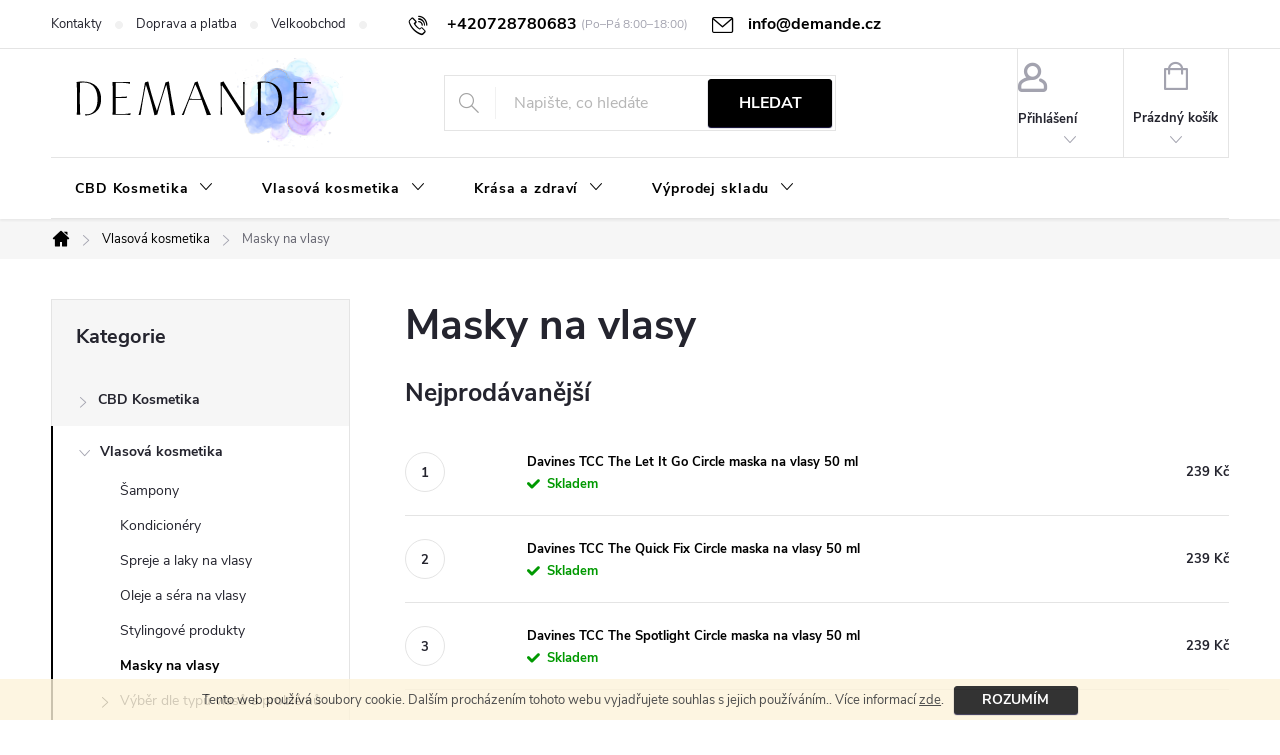

--- FILE ---
content_type: text/html; charset=utf-8
request_url: https://www.demande.cz/masky-na-vlasy/
body_size: 28603
content:
<!doctype html><html lang="cs" dir="ltr" class="header-background-light external-fonts-loaded"><head><meta charset="utf-8" /><meta name="viewport" content="width=device-width,initial-scale=1" /><title>Masky na vlasy | Demande.cz</title><link rel="preconnect" href="https://cdn.myshoptet.com" /><link rel="dns-prefetch" href="https://cdn.myshoptet.com" /><link rel="preload" href="https://cdn.myshoptet.com/prj/dist/master/cms/libs/jquery/jquery-1.11.3.min.js" as="script" /><link href="https://cdn.myshoptet.com/prj/dist/master/cms/templates/frontend_templates/shared/css/font-face/noto-sans.css" rel="stylesheet"><script>
dataLayer = [];
dataLayer.push({'shoptet' : {
    "pageId": 1735,
    "pageType": "category",
    "currency": "CZK",
    "currencyInfo": {
        "decimalSeparator": ",",
        "exchangeRate": 1,
        "priceDecimalPlaces": 0,
        "symbol": "K\u010d",
        "symbolLeft": 0,
        "thousandSeparator": " "
    },
    "language": "cs",
    "projectId": 377693,
    "category": {
        "guid": "f07ab9f3-48be-11ee-a47b-364f8c6fa34d",
        "path": "Vlasov\u00e1 kosmetika | Masky na vlasy",
        "parentCategoryGuid": "ee3456a1-4681-11ee-a47b-364f8c6fa34d"
    },
    "cartInfo": {
        "id": null,
        "freeShipping": false,
        "freeShippingFrom": 2000,
        "leftToFreeGift": {
            "formattedPrice": "0 K\u010d",
            "priceLeft": 0
        },
        "freeGift": false,
        "leftToFreeShipping": {
            "priceLeft": 2000,
            "dependOnRegion": 0,
            "formattedPrice": "2 000 K\u010d"
        },
        "discountCoupon": [],
        "getNoBillingShippingPrice": {
            "withoutVat": 0,
            "vat": 0,
            "withVat": 0
        },
        "cartItems": [],
        "taxMode": "ORDINARY"
    },
    "cart": [],
    "customer": {
        "priceRatio": 1,
        "priceListId": 1,
        "groupId": null,
        "registered": false,
        "mainAccount": false
    }
}});
</script>
<meta property="og:type" content="website"><meta property="og:site_name" content="demande.cz"><meta property="og:url" content="https://www.demande.cz/masky-na-vlasy/"><meta property="og:title" content="Masky na vlasy | Demande.cz"><meta name="author" content="Demande.cz"><meta name="web_author" content="Shoptet.cz"><meta name="dcterms.rightsHolder" content="www.demande.cz"><meta name="robots" content="index,follow"><meta property="og:image" content="https://www.demande.cz/user/categories/orig/3079-1_davines-love-smoothing-maska-250-ml1.jpg"><meta property="og:description" content="Masky na vlasy, Demande.cz"><meta name="description" content="Masky na vlasy, Demande.cz"><style>:root {--color-primary: #000000;--color-primary-h: 0;--color-primary-s: 0%;--color-primary-l: 0%;--color-primary-hover: #7758d5;--color-primary-hover-h: 255;--color-primary-hover-s: 60%;--color-primary-hover-l: 59%;--color-secondary: #000000;--color-secondary-h: 0;--color-secondary-s: 0%;--color-secondary-l: 0%;--color-secondary-hover: #7758d5;--color-secondary-hover-h: 255;--color-secondary-hover-s: 60%;--color-secondary-hover-l: 59%;--color-tertiary: #cfcfcf;--color-tertiary-h: 0;--color-tertiary-s: 0%;--color-tertiary-l: 81%;--color-tertiary-hover: #cfcfcf;--color-tertiary-hover-h: 0;--color-tertiary-hover-s: 0%;--color-tertiary-hover-l: 81%;--color-header-background: #ffffff;--template-font: "Noto Sans";--template-headings-font: "Noto Sans";--header-background-url: none;--cookies-notice-background: #1A1937;--cookies-notice-color: #F8FAFB;--cookies-notice-button-hover: #f5f5f5;--cookies-notice-link-hover: #27263f;--templates-update-management-preview-mode-content: "Náhled aktualizací šablony je aktivní pro váš prohlížeč."}</style>
    <script>var shoptet = shoptet || {};</script>
    <script src="https://cdn.myshoptet.com/prj/dist/master/shop/dist/main-3g-header.js.05f199e7fd2450312de2.js"></script>
<!-- User include --><!-- service 776(417) html code header -->
<link type="text/css" rel="stylesheet" media="all"  href="https://cdn.myshoptet.com/usr/paxio.myshoptet.com/user/documents/blank/style.css?v1602546"/>
<link href="https://cdn.myshoptet.com/prj/dist/master/shop/dist/font-shoptet-11.css.62c94c7785ff2cea73b2.css" rel="stylesheet">
<link href="https://cdn.myshoptet.com/usr/paxio.myshoptet.com/user/documents/blank/ikony.css?v9" rel="stylesheet">
<link type="text/css" rel="stylesheet" media="screen"  href="https://cdn.myshoptet.com/usr/paxio.myshoptet.com/user/documents/blank/preklady.css?v27" />
<link rel="stylesheet" href="https://cdn.myshoptet.com/usr/paxio.myshoptet.com/user/documents/blank/Slider/slick.css" />
<link rel="stylesheet" href="https://cdn.myshoptet.com/usr/paxio.myshoptet.com/user/documents/blank/Slider/slick-theme.css?v4" />
<link rel="stylesheet" href="https://cdn.myshoptet.com/usr/paxio.myshoptet.com/user/documents/blank/Slider/slick-classic.css?v3" />

<!-- api 427(81) html code header -->
<link rel="stylesheet" href="https://cdn.myshoptet.com/usr/api2.dklab.cz/user/documents/_doplnky/instagram/377693/17/377693_17.css" type="text/css" /><style>
        :root {
            --dklab-instagram-header-color: #000000;  
            --dklab-instagram-header-background: #DDDDDD;  
            --dklab-instagram-font-weight: 400;
            --dklab-instagram-font-size: 120%;
            --dklab-instagram-logoUrl: url(https://cdn.myshoptet.com/usr/api2.dklab.cz/user/documents/_doplnky/instagram/img/logo-duha.png); 
            --dklab-instagram-logo-size-width: 25px;
            --dklab-instagram-logo-size-height: 25px;                        
            --dklab-instagram-hover-content: "\e902";                        
            --dklab-instagram-padding: 0px;                        
            --dklab-instagram-border-color: #888888;
            
        }
        </style>
<!-- api 473(125) html code header -->

                <style>
                    #order-billing-methods .radio-wrapper[data-guid="093cdb39-9b1e-11ed-90ab-b8ca3a6a5ac4"]:not(.cggooglepay), #order-billing-methods .radio-wrapper[data-guid="fb8063e8-66d4-11eb-90ab-b8ca3a6a5ac4"]:not(.cgapplepay) {
                        display: none;
                    }
                </style>
                <script type="text/javascript">
                    document.addEventListener('DOMContentLoaded', function() {
                        if (getShoptetDataLayer('pageType') === 'billingAndShipping') {
                            
                try {
                    if (window.ApplePaySession && window.ApplePaySession.canMakePayments()) {
                        document.querySelector('#order-billing-methods .radio-wrapper[data-guid="fb8063e8-66d4-11eb-90ab-b8ca3a6a5ac4"]').classList.add('cgapplepay');
                    }
                } catch (err) {} 
            
                            
                const cgBaseCardPaymentMethod = {
                        type: 'CARD',
                        parameters: {
                            allowedAuthMethods: ["PAN_ONLY", "CRYPTOGRAM_3DS"],
                            allowedCardNetworks: [/*"AMEX", "DISCOVER", "INTERAC", "JCB",*/ "MASTERCARD", "VISA"]
                        }
                };
                
                function cgLoadScript(src, callback)
                {
                    var s,
                        r,
                        t;
                    r = false;
                    s = document.createElement('script');
                    s.type = 'text/javascript';
                    s.src = src;
                    s.onload = s.onreadystatechange = function() {
                        if ( !r && (!this.readyState || this.readyState == 'complete') )
                        {
                            r = true;
                            callback();
                        }
                    };
                    t = document.getElementsByTagName('script')[0];
                    t.parentNode.insertBefore(s, t);
                } 
                
                function cgGetGoogleIsReadyToPayRequest() {
                    return Object.assign(
                        {},
                        {
                            apiVersion: 2,
                            apiVersionMinor: 0
                        },
                        {
                            allowedPaymentMethods: [cgBaseCardPaymentMethod]
                        }
                    );
                }

                function onCgGooglePayLoaded() {
                    let paymentsClient = new google.payments.api.PaymentsClient({environment: 'PRODUCTION'});
                    paymentsClient.isReadyToPay(cgGetGoogleIsReadyToPayRequest()).then(function(response) {
                        if (response.result) {
                            document.querySelector('#order-billing-methods .radio-wrapper[data-guid="093cdb39-9b1e-11ed-90ab-b8ca3a6a5ac4"]').classList.add('cggooglepay');	 	 	 	 	 
                        }
                    })
                    .catch(function(err) {});
                }
                
                cgLoadScript('https://pay.google.com/gp/p/js/pay.js', onCgGooglePayLoaded);
            
                        }
                    });
                </script> 
                
<!-- api 498(150) html code header -->
<script async src="https://scripts.luigisbox.tech/LBX-258326.js"></script>
<!-- service 427(81) html code header -->
<link rel="stylesheet" href="https://cdn.myshoptet.com/usr/api2.dklab.cz/user/documents/_doplnky/instagram/font/instagramplus.css" type="text/css" />

<!-- service 605(253) html code header -->
<link rel="stylesheet" href="https://cdn.myshoptet.com/usr/shoptet.tomashlad.eu/user/documents/extras/notifications-v2/screen.min.css?v=26"/>

<!-- service 425(79) html code header -->
<style>
.hodnoceni:before{content: "Jak o nás mluví zákazníci";}
.hodnoceni.svk:before{content: "Ako o nás hovoria zákazníci";}
.hodnoceni.hun:before{content: "Mit mondanak rólunk a felhasználók";}
.hodnoceni.pl:before{content: "Co mówią o nas klienci";}
.hodnoceni.eng:before{content: "Customer reviews";}
.hodnoceni.de:before{content: "Was unsere Kunden über uns denken";}
.hodnoceni.ro:before{content: "Ce spun clienții despre noi";}
.hodnoceni{margin: 20px auto;}
body:not(.paxio-merkur):not(.venus):not(.jupiter) .hodnoceni .vote-wrap {border: 0 !important;width: 24.5%;flex-basis: 25%;padding: 10px 20px !important;display: inline-block;margin: 0;vertical-align: top;}
.multiple-columns-body #content .hodnoceni .vote-wrap {width: 49%;flex-basis: 50%;}
.hodnoceni .votes-wrap {display: block; border: 1px solid #f7f7f7;margin: 0;width: 100%;max-width: none;padding: 10px 0; background: #fff;}
.hodnoceni .vote-wrap:nth-child(n+5){display: none !important;}
.hodnoceni:before{display: block;font-size: 18px;padding: 10px 20px;background: #fcfcfc;}
.sidebar .hodnoceni .vote-pic, .sidebar .hodnoceni .vote-initials{display: block;}
.sidebar .hodnoceni .vote-wrap, #column-l #column-l-in .hodnoceni .vote-wrap {width: 100% !important; display: block;}
.hodnoceni > a{display: block;text-align: right;padding-top: 6px;}
.hodnoceni > a:after{content: "››";display: inline-block;margin-left: 2px;}
.sidebar .hodnoceni:before, #column-l #column-l-in .hodnoceni:before {background: none !important; padding-left: 0 !important;}
.template-10 .hodnoceni{max-width: 952px !important;}
.page-detail .hodnoceni > a{font-size: 14px;}
.page-detail .hodnoceni{margin-bottom: 30px;}
@media screen and (min-width: 992px) and (max-width: 1199px) {
.hodnoceni .vote-rating{display: block;}
.hodnoceni .vote-time{display: block;margin-top: 3px;}
.hodnoceni .vote-delimeter{display: none;}
}
@media screen and (max-width: 991px) {
body:not(.paxio-merkur):not(.venus):not(.jupiter) .hodnoceni .vote-wrap {width: 49%;flex-basis: 50%;}
.multiple-columns-body #content .hodnoceni .vote-wrap {width: 99%;flex-basis: 100%;}
}
@media screen and (max-width: 767px) {
body:not(.paxio-merkur):not(.venus):not(.jupiter) .hodnoceni .vote-wrap {width: 99%;flex-basis: 100%;}
}
.home #main-product .hodnoceni{margin: 0 0 60px 0;}
.hodnoceni .votes-wrap.admin-response{display: none !important;}
.hodnoceni .vote-pic {width: 100px;}
.hodnoceni .vote-delimeter{display: none;}
.hodnoceni .vote-rating{display: block;}
.hodnoceni .vote-time {display: block;margin-top: 5px;}
@media screen and (min-width: 768px){
.template-12 .hodnoceni{max-width: 747px; margin-left: auto; margin-right: auto;}
}
@media screen and (min-width: 992px){
.template-12 .hodnoceni{max-width: 972px;}
}
@media screen and (min-width: 1200px){
.template-12 .hodnoceni{max-width: 1418px;}
}
.template-14 .hodnoceni .vote-initials{margin: 0 auto;}
.vote-pic img::before {display: none;}
.hodnoceni + .hodnoceni {display: none;}
</style>
<!-- service 654(301) html code header -->
<!-- Prefetch Pobo Page Builder CDN  -->
<link rel="dns-prefetch" href="https://image.pobo.cz">
<link href="https://cdnjs.cloudflare.com/ajax/libs/lightgallery/2.7.2/css/lightgallery.min.css" rel="stylesheet">
<link href="https://cdnjs.cloudflare.com/ajax/libs/lightgallery/2.7.2/css/lg-thumbnail.min.css" rel="stylesheet">


<!-- © Pobo Page Builder  -->
<script>
 	  window.addEventListener("DOMContentLoaded", function () {
		  var po = document.createElement("script");
		  po.type = "text/javascript";
		  po.async = true;
		  po.dataset.url = "https://www.pobo.cz";
			po.dataset.cdn = "https://image.pobo.space";
      po.dataset.tier = "standard";
      po.fetchpriority = "high";
      po.dataset.key = btoa(window.location.host);
		  po.id = "pobo-asset-url";
      po.platform = "shoptet";
      po.synergy = false;
		  po.src = "https://image.pobo.space/assets/editor.js?v=14";

		  var s = document.getElementsByTagName("script")[0];
		  s.parentNode.insertBefore(po, s);
	  });
</script>





<!-- project html code header -->
<link rel="apple-touch-icon" sizes="180x180" href="/user/documents/apple-touch-icon.png">
<link rel="icon" type="image/png" sizes="32x32" href="/user/documents/favicon-32x32.png">
<link rel="icon" type="image/png" sizes="16x16" href="/user/documents/favicon-16x16.png">
<link rel="manifest" href="/user/documents/site.webmanifest">
<link rel="mask-icon" href="/user/documents/safari-pinned-tab.svg" color="#5bbad5">
<link rel="shortcut icon" href="/user/documents/favicon.ico">
<meta name="msapplication-TileColor" content="#da532c">
<meta name="msapplication-config" content="/user/documents/browserconfig.xml">
<meta name="theme-color" content="#ffffff">
<style>

/*změna barvy info proužku*/.site-msg.information:after {
background-color: #FFFFFF;
}.site-msg.information
.text{color:#FFFFFF} font-size: 15px;text-align: center;
@media screen and (min-width: 1200px){
#checkoutSidebar.fixed .cart-content{width: 309.6px;}
}
@media screen and (min-width: 1440px){
#checkoutSidebar.fixed .cart-content{width: 332.25px;}
}
@media screen and (min-width: 1200px){
.top-navigation-bar .project-email {display: inline-block;font-size: 16px;font-weight: bold;margin-left: 24px;color: var(--color-primary);}
a.project-email::before {content: '\e910';font-size: 16px;}
}
@media screen and (min-width: 360px) and (max-width: 767px){
.top-navigation-contacts{display: block !important;}
.top-navigation-contacts .project-phone{display: none !important;}
.top-navigation-contacts .project-email{display: block !important;position: absolute;right: 164px;top: 15px;color: #A3A3AF;}
a.project-email::before {content: '\e910';}
.top-navigation-contacts .project-email span{display: none;}
}
@media screen and (min-width: 992px){
.id--16 #checkoutSidebar.fixed .order-summary-item.price{position: fixed; top: 0;width: 248.633px;margin-top: 0;border-left: 1px solid #e4e4e4; border-right: 1px solid #e4e4e4;}
.id--16 #checkoutSidebar.fixed .next-step{top: 110.4px; position: fixed;width: 248.633px;}
.id--16 #checkoutSidebar.fixed .next-step-back{position: fixed; top: 191.2px;width: 248.633px;}
}
@media screen and (min-width: 1200px){
.id--16 #checkoutSidebar.fixed .order-summary-item.price, .id--16 #checkoutSidebar.fixed .next-step, .id--16 #checkoutSidebar.fixed .next-step-back{width: 308.15px;}
}
@media screen and (min-width: 1440px){
.id--16 #checkoutSidebar.fixed .order-summary-item.price, .id--16 #checkoutSidebar.fixed .next-step, .id--16 #checkoutSidebar.fixed .next-step-back{width: 330.65px;}
}
@media screen and (min-width: 768px){
.top-navigation-bar .project-phone::after {color: #656565;font-weight: 400;font-size: 12px;margin-left: 4px;display: inline-block;vertical-align: top;}
.top-navigation-contacts{flex: 1 1 60% !important;}
/* DOBA VOLÁNÍ - ZAČÁTEK */
.top-navigation-bar .project-phone::after{content: " (Po–Pá 8:00–18:00)";font-size: 12px;font-weight: normal;color: #A3A3AF;}
/* DOBA VOLÁNÍ - KONEC*/
}
</style>
<style type="text/css">
 /* Products alternative from folder to site */

  .type-detail .slick-slider .slick-track {margin-left: 0 !important;}

  .type-detail #productsAlternative {border-top: none !important; padding-top: 0px !important;}

  .type-detail #productsAlternative .products-block.products .p .name {display: none !important;position: absolute;bottom: 82px;text-align: center;font-size: 11px;background-color: rgba(36,36,46);color: #fff;text-decoration: none !important;line-height: 14px;height: auto;overflow: visible;padding: 6px;width: 117px;left: -10px;}
  .type-detail #productsAlternative .products-block.products .p:hover .name{display: block !important;}
  .type-detail #productsAlternative .products-block.products .p .name::after{content: ""; position: absolute; background-color: rgba(36,36,46); width: 8px; height: 8px; left: 50%; margin-left: -4px; bottom: -4px; -webkit-transform: rotate(45deg);transform: rotate(45deg);}

 
  /* Begin - Tlačítko Do košíku */

   .type-detail #productsAlternative .products-block.products-additional .p-bottom {display: none !important;}
   .type-detail #productsAlternative .products-block.products-additional .image {margin-bottom: 10px !important;}
   .type-detail #productsAlternative .slick-dotted.slick-slider {margin-bottom: 30px !important;}
   .type-detail #productsAlternative .slick-dotted.slick-slider .slick-dots {display: none !important;}

  /* End - Tlačítko Do košíku */

  .type-detail #productsAlternative .flag.flag-discount {display: none !important;}

  .type-detail #productsAlternative::before {content: "Další varianty" !important; text-align: left; font-size: 16px; margin-bottom: 20px;}

.products-alternative > .product{display: block !important; width: 25% !important; padding: 5px !important;}
.type-product .content .products-additional.products-alternative .product{border: 0 !important;opacity: 1 !important;}
.type-product .content .products-additional.products-alternative .lds-ring{display: none !important;}
.type-product .content .products-additional:not(.slick-slider) .product:first-child {border-left: 0 !important;}
.products-alternative > .product .p{padding: 10px;border: 1px solid #e4e4e4;}
.products-alternative{border: 0 !important; margin-left: -5px; margin-right: -5px;}
.products-block.products.products-alternative .product:hover {box-shadow: none;}
.products-block.products.products-alternative .product .p:hover {border-color: #0F00A4;}
.products-alternative .slick-list{display: none !important;}
.type-product .content .products-additional.products-alternative {margin-bottom: 15px;}
/*#productsAlternative:not(.ready){visibility: hidden;height: 0;}*/
.type-detail #productsAlternative .products-block.products-additional .image {margin-bottom: 0 !important;}
.products-alternative .slick-arrow, .products-alternative .slick-dots{display: none !important;}

/* ÚPRAVA VELIKOSTI LOGA V HLAVIČCE - ČÍSLICE 60 UDÁVÁ VÝŠKU LOGA V PIXELECH*/

#header .site-name a img {max-height: 90px;}
/* ZMĚNA BARVY POZADÍ HLAVNÍHO MENU */

@media screen and (min-width: 768px) {
#header::after{background-color: #FFFFFF;border: 0;} /* BARVA POZADÍ MENU */
.navigation-in {background-color: transparent;}
.navigation-in > ul > li > a, .submenu-arrow::after {color: #000000;border: 0;} /* BARVA TEXTU V MENU */
.menu-helper::after {color: #fff;} /* BARVA HAMBURGERU */
}
.banners-row .col-sm-8 {width: 100%;}
.banners-row .col-sm-4 {width: 100%;padding-left: 0;margin-top: 20px;}
.next-to-carousel-banners{display: flex; flex-wrap: wrap; margin-left: -10px; margin-right: -10px;}
.next-to-carousel-banners .banner-wrapper{width: 33.3333%; padding: 0 10px;}
.banners-row .banner-wrapper + .banner-wrapper {margin-top: 0;}
.next-to-carousel-banners .banner-wrapper img{width: 100%;}
.next-to-carousel-banners .banner-wrapper:hover{box-shadow: none;}
.next-to-carousel-banners .banner-wrapper:hover img{box-shadow: 0px 0px 16px rgba(168,168,168,0.25);}
}
.footer-banners .ikona img {width: 48px;}
.footer-banners {margin-top: 48px;}
.flags-default .flag {border-radius: 16px;}
.btn.btn-default, .btn.btn-primary, .btn.btn-secondary, .btn.btn-conversion, .btn-cart{border-radius: 3px !important; box-shadow: 0 1px 1px #040029;}
.btn.btn-conversion, .btn.btn-primary, .btn.btn-cart{box-shadow: 0 1px 1px #006D00;}
.products-block.products .p .name:hover{color: #071483;}
.slick-next{border-radius: 0 4px 4px 0;}
.slick-prev{border-radius: 4px 0 0 4px;}
@media screen and (max-width: 1439px){
.slick-next, .slick-prev{border-radius: 4px;}
}
@media screen and (max-width: 767px){
.next-to-carousel-banners .banner-wrapper{width: 50%;}
}
.products-block .flag-freeshipping .icon-van{display: none;}
.products-block .flag-freeshipping::before{content: "Doprava ";}
.products-block .flag-text {font-size: 13px;line-height: 1;text-transform: lowercase;}
.products-block .flags-extra .flag-freeshipping{display: none;}
#productsAlternative .flags{display: none !important;}
</style>

<!-- /User include --><link rel="canonical" href="https://www.demande.cz/masky-na-vlasy/" />    <script>
        var _hwq = _hwq || [];
        _hwq.push(['setKey', '5F97B24DD460F46F153F03A3AC84D231']);
        _hwq.push(['setTopPos', '190']);
        _hwq.push(['showWidget', '22']);
        (function() {
            var ho = document.createElement('script');
            ho.src = 'https://cz.im9.cz/direct/i/gjs.php?n=wdgt&sak=5F97B24DD460F46F153F03A3AC84D231';
            var s = document.getElementsByTagName('script')[0]; s.parentNode.insertBefore(ho, s);
        })();
    </script>
    <!-- Global site tag (gtag.js) - Google Analytics -->
    <script async src="https://www.googletagmanager.com/gtag/js?id=G-QK818LYBST"></script>
    <script>
        
        window.dataLayer = window.dataLayer || [];
        function gtag(){dataLayer.push(arguments);}
        

        
        gtag('js', new Date());

        
                gtag('config', 'G-QK818LYBST', {"groups":"GA4","send_page_view":false,"content_group":"category","currency":"CZK","page_language":"cs"});
        
                gtag('config', 'AW-474241985');
        
        
        
        
        
                    gtag('event', 'page_view', {"send_to":"GA4","page_language":"cs","content_group":"category","currency":"CZK"});
        
        
        
        
        
        
        
        
        
        
        
        
        
        document.addEventListener('DOMContentLoaded', function() {
            if (typeof shoptet.tracking !== 'undefined') {
                for (var id in shoptet.tracking.bannersList) {
                    gtag('event', 'view_promotion', {
                        "send_to": "UA",
                        "promotions": [
                            {
                                "id": shoptet.tracking.bannersList[id].id,
                                "name": shoptet.tracking.bannersList[id].name,
                                "position": shoptet.tracking.bannersList[id].position
                            }
                        ]
                    });
                }
            }

            shoptet.consent.onAccept(function(agreements) {
                if (agreements.length !== 0) {
                    console.debug('gtag consent accept');
                    var gtagConsentPayload =  {
                        'ad_storage': agreements.includes(shoptet.config.cookiesConsentOptPersonalisation)
                            ? 'granted' : 'denied',
                        'analytics_storage': agreements.includes(shoptet.config.cookiesConsentOptAnalytics)
                            ? 'granted' : 'denied',
                                                                                                'ad_user_data': agreements.includes(shoptet.config.cookiesConsentOptPersonalisation)
                            ? 'granted' : 'denied',
                        'ad_personalization': agreements.includes(shoptet.config.cookiesConsentOptPersonalisation)
                            ? 'granted' : 'denied',
                        };
                    console.debug('update consent data', gtagConsentPayload);
                    gtag('consent', 'update', gtagConsentPayload);
                    dataLayer.push(
                        { 'event': 'update_consent' }
                    );
                }
            });
        });
    </script>
</head><body class="desktop id-1735 in-masky-na-vlasy template-11 type-category multiple-columns-body columns-3 blank-mode blank-mode-css ums_forms_redesign--off ums_a11y_category_page--on ums_discussion_rating_forms--off ums_flags_display_unification--on ums_a11y_login--on mobile-header-version-0">
        <div id="fb-root"></div>
        <script>
            window.fbAsyncInit = function() {
                FB.init({
                    autoLogAppEvents : true,
                    xfbml            : true,
                    version          : 'v24.0'
                });
            };
        </script>
        <script async defer crossorigin="anonymous" src="https://connect.facebook.net/cs_CZ/sdk.js#xfbml=1&version=v24.0"></script>    <div class="cookie-ag-wrap">
        <div class="site-msg cookies" data-testid="cookiePopup" data-nosnippet>
            <form action="">
                Tento web používá soubory cookie. Dalším procházením tohoto webu vyjadřujete souhlas s jejich používáním.. Více informací <a href="https://377693.myshoptet.com/podminky-ochrany-osobnich-udaju/" target="\">zde</a>.
                <button type="submit" class="btn btn-xs btn-default CookiesOK" data-cookie-notice-ttl="180" data-testid="buttonCookieSubmit">Rozumím</button>
            </form>
        </div>
            </div>
<a href="#content" class="skip-link sr-only">Přejít na obsah</a><div class="overall-wrapper"><div class="user-action"><div class="container">
    <div class="user-action-in">
                    <div id="login" class="user-action-login popup-widget login-widget" role="dialog" aria-labelledby="loginHeading">
        <div class="popup-widget-inner">
                            <h2 id="loginHeading">Přihlášení k vašemu účtu</h2><div id="customerLogin"><form action="/action/Customer/Login/" method="post" id="formLoginIncluded" class="csrf-enabled formLogin" data-testid="formLogin"><input type="hidden" name="referer" value="" /><div class="form-group"><div class="input-wrapper email js-validated-element-wrapper no-label"><input type="email" name="email" class="form-control" autofocus placeholder="E-mailová adresa (např. jan@novak.cz)" data-testid="inputEmail" autocomplete="email" required /></div></div><div class="form-group"><div class="input-wrapper password js-validated-element-wrapper no-label"><input type="password" name="password" class="form-control" placeholder="Heslo" data-testid="inputPassword" autocomplete="current-password" required /><span class="no-display">Nemůžete vyplnit toto pole</span><input type="text" name="surname" value="" class="no-display" /></div></div><div class="form-group"><div class="login-wrapper"><button type="submit" class="btn btn-secondary btn-text btn-login" data-testid="buttonSubmit">Přihlásit se</button><div class="password-helper"><a href="/registrace/" data-testid="signup" rel="nofollow">Nová registrace</a><a href="/klient/zapomenute-heslo/" rel="nofollow">Zapomenuté heslo</a></div></div></div></form>
</div>                    </div>
    </div>

                            <div id="cart-widget" class="user-action-cart popup-widget cart-widget loader-wrapper" data-testid="popupCartWidget" role="dialog" aria-hidden="true">
    <div class="popup-widget-inner cart-widget-inner place-cart-here">
        <div class="loader-overlay">
            <div class="loader"></div>
        </div>
    </div>

    <div class="cart-widget-button">
        <a href="/kosik/" class="btn btn-conversion" id="continue-order-button" rel="nofollow" data-testid="buttonNextStep">Pokračovat do košíku</a>
    </div>
</div>
            </div>
</div>
</div><div class="top-navigation-bar" data-testid="topNavigationBar">

    <div class="container">

        <div class="top-navigation-contacts">
            <strong>Zákaznická podpora:</strong><a href="tel:+420728780683" class="project-phone" aria-label="Zavolat na +420728780683" data-testid="contactboxPhone"><span>+420728780683</span></a><a href="mailto:info@demande.cz" class="project-email" data-testid="contactboxEmail"><span>info@demande.cz</span></a>        </div>

                            <div class="top-navigation-menu">
                <div class="top-navigation-menu-trigger"></div>
                <ul class="top-navigation-bar-menu">
                                            <li class="top-navigation-menu-item-29">
                            <a href="/kontakty/">Kontakty</a>
                        </li>
                                            <li class="top-navigation-menu-item-759">
                            <a href="/doprava-a-platba/">Doprava a platba</a>
                        </li>
                                            <li class="top-navigation-menu-item-732">
                            <a href="/velkoobchod/">Velkoobchod</a>
                        </li>
                                            <li class="top-navigation-menu-item-external-72">
                            <a href="https://www.demande.cz/hodnoceni-obchodu/">Hodnocení</a>
                        </li>
                                            <li class="top-navigation-menu-item-691">
                            <a href="/podminky-ochrany-osobnich-udaju/">GDPR</a>
                        </li>
                                            <li class="top-navigation-menu-item-39">
                            <a href="/obchodni-podminky/">Obchodní podmínky</a>
                        </li>
                                    </ul>
                <ul class="top-navigation-bar-menu-helper"></ul>
            </div>
        
        <div class="top-navigation-tools">
            <div class="responsive-tools">
                <a href="#" class="toggle-window" data-target="search" aria-label="Hledat" data-testid="linkSearchIcon"></a>
                                                            <a href="#" class="toggle-window" data-target="login"></a>
                                                    <a href="#" class="toggle-window" data-target="navigation" aria-label="Menu" data-testid="hamburgerMenu"></a>
            </div>
                        <button class="top-nav-button top-nav-button-login toggle-window" type="button" data-target="login" aria-haspopup="dialog" aria-controls="login" aria-expanded="false" data-testid="signin"><span>Přihlášení</span></button>        </div>

    </div>

</div>
<header id="header"><div class="container navigation-wrapper">
    <div class="header-top">
        <div class="site-name-wrapper">
            <div class="site-name"><a href="/" data-testid="linkWebsiteLogo"><img src="https://cdn.myshoptet.com/usr/www.demande.cz/user/logos/logo_demande-1.svg" alt="Demande.cz" fetchpriority="low" /></a></div>        </div>
        <div class="search" itemscope itemtype="https://schema.org/WebSite">
            <meta itemprop="headline" content="Masky na vlasy"/><meta itemprop="url" content="https://www.demande.cz"/><meta itemprop="text" content="Masky na vlasy, Demande.cz"/>            <form action="/action/ProductSearch/prepareString/" method="post"
    id="formSearchForm" class="search-form compact-form js-search-main"
    itemprop="potentialAction" itemscope itemtype="https://schema.org/SearchAction" data-testid="searchForm">
    <fieldset>
        <meta itemprop="target"
            content="https://www.demande.cz/vyhledavani/?string={string}"/>
        <input type="hidden" name="language" value="cs"/>
        
            
<input
    type="search"
    name="string"
        class="query-input form-control search-input js-search-input"
    placeholder="Napište, co hledáte"
    autocomplete="off"
    required
    itemprop="query-input"
    aria-label="Vyhledávání"
    data-testid="searchInput"
>
            <button type="submit" class="btn btn-default" data-testid="searchBtn">Hledat</button>
        
    </fieldset>
</form>
        </div>
        <div class="navigation-buttons">
                
    <a href="/kosik/" class="btn btn-icon toggle-window cart-count" data-target="cart" data-hover="true" data-redirect="true" data-testid="headerCart" rel="nofollow" aria-haspopup="dialog" aria-expanded="false" aria-controls="cart-widget">
        
                <span class="sr-only">Nákupní košík</span>
        
            <span class="cart-price visible-lg-inline-block" data-testid="headerCartPrice">
                                    Prázdný košík                            </span>
        
    
            </a>
        </div>
    </div>
    <nav id="navigation" aria-label="Hlavní menu" data-collapsible="true"><div class="navigation-in menu"><ul class="menu-level-1" role="menubar" data-testid="headerMenuItems"><li class="menu-item-1605 ext" role="none"><a href="/cbd-kosmetika/" data-testid="headerMenuItem" role="menuitem" aria-haspopup="true" aria-expanded="false"><b>CBD Kosmetika</b><span class="submenu-arrow"></span></a><ul class="menu-level-2" aria-label="CBD Kosmetika" tabindex="-1" role="menu"><li class="menu-item-1752" role="none"><a href="/plet/" class="menu-image" data-testid="headerMenuItem" tabindex="-1" aria-hidden="true"><img src="data:image/svg+xml,%3Csvg%20width%3D%22140%22%20height%3D%22100%22%20xmlns%3D%22http%3A%2F%2Fwww.w3.org%2F2000%2Fsvg%22%3E%3C%2Fsvg%3E" alt="" aria-hidden="true" width="140" height="100"  data-src="https://cdn.myshoptet.com/usr/www.demande.cz/user/categories/thumb/glowing-skin_(2).png" fetchpriority="low" /></a><div><a href="/plet/" data-testid="headerMenuItem" role="menuitem"><span>Pleť</span></a>
                        </div></li><li class="menu-item-1755" role="none"><a href="/telo/" class="menu-image" data-testid="headerMenuItem" tabindex="-1" aria-hidden="true"><img src="data:image/svg+xml,%3Csvg%20width%3D%22140%22%20height%3D%22100%22%20xmlns%3D%22http%3A%2F%2Fwww.w3.org%2F2000%2Fsvg%22%3E%3C%2Fsvg%3E" alt="" aria-hidden="true" width="140" height="100"  data-src="https://cdn.myshoptet.com/usr/www.demande.cz/user/categories/thumb/slim-body.png" fetchpriority="low" /></a><div><a href="/telo/" data-testid="headerMenuItem" role="menuitem"><span>Tělo</span></a>
                        </div></li><li class="menu-item-1758" role="none"><a href="/liceni/" class="menu-image" data-testid="headerMenuItem" tabindex="-1" aria-hidden="true"><img src="data:image/svg+xml,%3Csvg%20width%3D%22140%22%20height%3D%22100%22%20xmlns%3D%22http%3A%2F%2Fwww.w3.org%2F2000%2Fsvg%22%3E%3C%2Fsvg%3E" alt="" aria-hidden="true" width="140" height="100"  data-src="https://cdn.myshoptet.com/usr/www.demande.cz/user/categories/thumb/makeover.png" fetchpriority="low" /></a><div><a href="/liceni/" data-testid="headerMenuItem" role="menuitem"><span>Líčení</span></a>
                        </div></li><li class="menu-item-1761" role="none"><a href="/vlasy/" class="menu-image" data-testid="headerMenuItem" tabindex="-1" aria-hidden="true"><img src="data:image/svg+xml,%3Csvg%20width%3D%22140%22%20height%3D%22100%22%20xmlns%3D%22http%3A%2F%2Fwww.w3.org%2F2000%2Fsvg%22%3E%3C%2Fsvg%3E" alt="" aria-hidden="true" width="140" height="100"  data-src="https://cdn.myshoptet.com/usr/www.demande.cz/user/categories/thumb/hair-care.png" fetchpriority="low" /></a><div><a href="/vlasy/" data-testid="headerMenuItem" role="menuitem"><span>Vlasy</span></a>
                        </div></li></ul></li>
<li class="menu-item-1687 ext" role="none"><a href="/vlasova-kosmetika/" data-testid="headerMenuItem" role="menuitem" aria-haspopup="true" aria-expanded="false"><b>Vlasová kosmetika</b><span class="submenu-arrow"></span></a><ul class="menu-level-2" aria-label="Vlasová kosmetika" tabindex="-1" role="menu"><li class="menu-item-1690" role="none"><a href="/sampony/" class="menu-image" data-testid="headerMenuItem" tabindex="-1" aria-hidden="true"><img src="data:image/svg+xml,%3Csvg%20width%3D%22140%22%20height%3D%22100%22%20xmlns%3D%22http%3A%2F%2Fwww.w3.org%2F2000%2Fsvg%22%3E%3C%2Fsvg%3E" alt="" aria-hidden="true" width="140" height="100"  data-src="https://cdn.myshoptet.com/usr/www.demande.cz/user/categories/thumb/3109.jpg" fetchpriority="low" /></a><div><a href="/sampony/" data-testid="headerMenuItem" role="menuitem"><span>Šampony</span></a>
                        </div></li><li class="menu-item-1693" role="none"><a href="/kondicionery/" class="menu-image" data-testid="headerMenuItem" tabindex="-1" aria-hidden="true"><img src="data:image/svg+xml,%3Csvg%20width%3D%22140%22%20height%3D%22100%22%20xmlns%3D%22http%3A%2F%2Fwww.w3.org%2F2000%2Fsvg%22%3E%3C%2Fsvg%3E" alt="" aria-hidden="true" width="140" height="100"  data-src="https://cdn.myshoptet.com/usr/www.demande.cz/user/categories/thumb/3112.jpg" fetchpriority="low" /></a><div><a href="/kondicionery/" data-testid="headerMenuItem" role="menuitem"><span>Kondicionéry</span></a>
                        </div></li><li class="menu-item-1699" role="none"><a href="/spreje-a-laky-na-vlasy/" class="menu-image" data-testid="headerMenuItem" tabindex="-1" aria-hidden="true"><img src="data:image/svg+xml,%3Csvg%20width%3D%22140%22%20height%3D%22100%22%20xmlns%3D%22http%3A%2F%2Fwww.w3.org%2F2000%2Fsvg%22%3E%3C%2Fsvg%3E" alt="" aria-hidden="true" width="140" height="100"  data-src="https://cdn.myshoptet.com/usr/www.demande.cz/user/categories/thumb/3190-1.jpg" fetchpriority="low" /></a><div><a href="/spreje-a-laky-na-vlasy/" data-testid="headerMenuItem" role="menuitem"><span>Spreje a laky na vlasy</span></a>
                        </div></li><li class="menu-item-1702" role="none"><a href="/oleje-na-vlasy/" class="menu-image" data-testid="headerMenuItem" tabindex="-1" aria-hidden="true"><img src="data:image/svg+xml,%3Csvg%20width%3D%22140%22%20height%3D%22100%22%20xmlns%3D%22http%3A%2F%2Fwww.w3.org%2F2000%2Fsvg%22%3E%3C%2Fsvg%3E" alt="" aria-hidden="true" width="140" height="100"  data-src="https://cdn.myshoptet.com/usr/www.demande.cz/user/categories/thumb/3046.jpg" fetchpriority="low" /></a><div><a href="/oleje-na-vlasy/" data-testid="headerMenuItem" role="menuitem"><span>Oleje a séra na vlasy</span></a>
                        </div></li><li class="menu-item-1705" role="none"><a href="/stylingove-produkty/" class="menu-image" data-testid="headerMenuItem" tabindex="-1" aria-hidden="true"><img src="data:image/svg+xml,%3Csvg%20width%3D%22140%22%20height%3D%22100%22%20xmlns%3D%22http%3A%2F%2Fwww.w3.org%2F2000%2Fsvg%22%3E%3C%2Fsvg%3E" alt="" aria-hidden="true" width="140" height="100"  data-src="https://cdn.myshoptet.com/usr/www.demande.cz/user/categories/thumb/3184.jpg" fetchpriority="low" /></a><div><a href="/stylingove-produkty/" data-testid="headerMenuItem" role="menuitem"><span>Stylingové produkty</span></a>
                        </div></li><li class="menu-item-1735 active" role="none"><a href="/masky-na-vlasy/" class="menu-image" data-testid="headerMenuItem" tabindex="-1" aria-hidden="true"><img src="data:image/svg+xml,%3Csvg%20width%3D%22140%22%20height%3D%22100%22%20xmlns%3D%22http%3A%2F%2Fwww.w3.org%2F2000%2Fsvg%22%3E%3C%2Fsvg%3E" alt="" aria-hidden="true" width="140" height="100"  data-src="https://cdn.myshoptet.com/usr/www.demande.cz/user/categories/thumb/3079-1_davines-love-smoothing-maska-250-ml1.jpg" fetchpriority="low" /></a><div><a href="/masky-na-vlasy/" data-testid="headerMenuItem" role="menuitem"><span>Masky na vlasy</span></a>
                        </div></li><li class="menu-item-1708 has-third-level" role="none"><a href="/vyber-dle-typu-vlasu-a-problemu/" class="menu-image" data-testid="headerMenuItem" tabindex="-1" aria-hidden="true"><img src="data:image/svg+xml,%3Csvg%20width%3D%22140%22%20height%3D%22100%22%20xmlns%3D%22http%3A%2F%2Fwww.w3.org%2F2000%2Fsvg%22%3E%3C%2Fsvg%3E" alt="" aria-hidden="true" width="140" height="100"  data-src="https://cdn.myshoptet.com/usr/www.demande.cz/user/categories/thumb/women-hairstyle_83399.png" fetchpriority="low" /></a><div><a href="/vyber-dle-typu-vlasu-a-problemu/" data-testid="headerMenuItem" role="menuitem"><span>Výběr dle typů vlasů a problémů</span></a>
                                                    <ul class="menu-level-3" role="menu">
                                                                    <li class="menu-item-1711" role="none">
                                        <a href="/pro-tenke-a-jemne-vlasy/" data-testid="headerMenuItem" role="menuitem">
                                            Pro tenké a jemné vlasy</a>,                                    </li>
                                                                    <li class="menu-item-1714" role="none">
                                        <a href="/pro-suche-a-poskozene-vlasy/" data-testid="headerMenuItem" role="menuitem">
                                            Pro suché a poškozené vlasy</a>,                                    </li>
                                                                    <li class="menu-item-1717" role="none">
                                        <a href="/pro-barvene-nebo-melirovane-vlasy/" data-testid="headerMenuItem" role="menuitem">
                                            Pro barvené vlasy</a>,                                    </li>
                                                                    <li class="menu-item-1720" role="none">
                                        <a href="/proti-lupum-a-podrazdene-pokozce-hlavy/" data-testid="headerMenuItem" role="menuitem">
                                            Proti lupům</a>,                                    </li>
                                                                    <li class="menu-item-1723" role="none">
                                        <a href="/pro-vlnite-a-kudrnate-vlasy/" data-testid="headerMenuItem" role="menuitem">
                                            Pro vlnité a kudrnaté vlasy</a>,                                    </li>
                                                                    <li class="menu-item-1726" role="none">
                                        <a href="/pro-denni-pouziti/" data-testid="headerMenuItem" role="menuitem">
                                            Zdravé a normální vlasy</a>,                                    </li>
                                                                    <li class="menu-item-1738" role="none">
                                        <a href="/krepate-vlasy/" data-testid="headerMenuItem" role="menuitem">
                                            Krepaté vlasy</a>,                                    </li>
                                                                    <li class="menu-item-1741" role="none">
                                        <a href="/citliva-pokozka-hlavy/" data-testid="headerMenuItem" role="menuitem">
                                            Citlivá pokožka hlavy</a>,                                    </li>
                                                                    <li class="menu-item-1744" role="none">
                                        <a href="/mastici-se-vlasy/" data-testid="headerMenuItem" role="menuitem">
                                            Mastící se vlasy</a>,                                    </li>
                                                                    <li class="menu-item-1747" role="none">
                                        <a href="/ztrata-vlasu/" data-testid="headerMenuItem" role="menuitem">
                                            Ztráta vlasů</a>                                    </li>
                                                            </ul>
                        </div></li></ul></li>
<li class="menu-item-876 ext" role="none"><a href="/krasa-a-zdravi/" data-testid="headerMenuItem" role="menuitem" aria-haspopup="true" aria-expanded="false"><b>Krása a zdraví</b><span class="submenu-arrow"></span></a><ul class="menu-level-2" aria-label="Krása a zdraví" tabindex="-1" role="menu"><li class="menu-item-879 has-third-level" role="none"><a href="/pece-o-zdravi/" class="menu-image" data-testid="headerMenuItem" tabindex="-1" aria-hidden="true"><img src="data:image/svg+xml,%3Csvg%20width%3D%22140%22%20height%3D%22100%22%20xmlns%3D%22http%3A%2F%2Fwww.w3.org%2F2000%2Fsvg%22%3E%3C%2Fsvg%3E" alt="" aria-hidden="true" width="140" height="100"  data-src="https://cdn.myshoptet.com/usr/www.demande.cz/user/categories/thumb/beurer-bm-35-tlakomer-uvodni-foto.jpg" fetchpriority="low" /></a><div><a href="/pece-o-zdravi/" data-testid="headerMenuItem" role="menuitem"><span>Péče o zdraví</span></a>
                                                    <ul class="menu-level-3" role="menu">
                                                                    <li class="menu-item-891" role="none">
                                        <a href="/oxymetry/" data-testid="headerMenuItem" role="menuitem">
                                            Oxymetry</a>,                                    </li>
                                                                    <li class="menu-item-903" role="none">
                                        <a href="/tlakomery/" data-testid="headerMenuItem" role="menuitem">
                                            Tlakoměry</a>,                                    </li>
                                                                    <li class="menu-item-900" role="none">
                                        <a href="/glukometry/" data-testid="headerMenuItem" role="menuitem">
                                            Glukometry</a>,                                    </li>
                                                                    <li class="menu-item-894" role="none">
                                        <a href="/teplomery/" data-testid="headerMenuItem" role="menuitem">
                                            Teploměry</a>,                                    </li>
                                                                    <li class="menu-item-897" role="none">
                                        <a href="/inhalatory/" data-testid="headerMenuItem" role="menuitem">
                                            Inhalátory</a>,                                    </li>
                                                                    <li class="menu-item-909" role="none">
                                        <a href="/masazni-pristroje/" data-testid="headerMenuItem" role="menuitem">
                                            Masážní přístroje</a>,                                    </li>
                                                                    <li class="menu-item-906" role="none">
                                        <a href="/terapie-svetlem/" data-testid="headerMenuItem" role="menuitem">
                                            Terapie světlem</a>,                                    </li>
                                                                    <li class="menu-item-1014" role="none">
                                        <a href="/vyhrivane-deky/" data-testid="headerMenuItem" role="menuitem">
                                            Vyhřívané dečky</a>                                    </li>
                                                            </ul>
                        </div></li><li class="menu-item-885 has-third-level" role="none"><a href="/pece-o-plet/" class="menu-image" data-testid="headerMenuItem" tabindex="-1" aria-hidden="true"><img src="data:image/svg+xml,%3Csvg%20width%3D%22140%22%20height%3D%22100%22%20xmlns%3D%22http%3A%2F%2Fwww.w3.org%2F2000%2Fsvg%22%3E%3C%2Fsvg%3E" alt="" aria-hidden="true" width="140" height="100"  data-src="https://cdn.myshoptet.com/usr/www.demande.cz/user/categories/thumb/beurer-bs-55-kosmeticke-zrcatko-nahledovka.jpg" fetchpriority="low" /></a><div><a href="/pece-o-plet/" data-testid="headerMenuItem" role="menuitem"><span>Péče o pleť</span></a>
                                                    <ul class="menu-level-3" role="menu">
                                                                    <li class="menu-item-915" role="none">
                                        <a href="/kosmeticka-zrcatka/" data-testid="headerMenuItem" role="menuitem">
                                            Kosmetická zrcátka</a>                                    </li>
                                                            </ul>
                        </div></li><li class="menu-item-912 has-third-level" role="none"><a href="/pece-o-ruce/" class="menu-image" data-testid="headerMenuItem" tabindex="-1" aria-hidden="true"><img src="data:image/svg+xml,%3Csvg%20width%3D%22140%22%20height%3D%22100%22%20xmlns%3D%22http%3A%2F%2Fwww.w3.org%2F2000%2Fsvg%22%3E%3C%2Fsvg%3E" alt="" aria-hidden="true" width="140" height="100"  data-src="https://cdn.myshoptet.com/usr/www.demande.cz/user/categories/thumb/beurer-mp-41-elektricka-manikura.jpg" fetchpriority="low" /></a><div><a href="/pece-o-ruce/" data-testid="headerMenuItem" role="menuitem"><span>Péče o ruce</span></a>
                                                    <ul class="menu-level-3" role="menu">
                                                                    <li class="menu-item-918" role="none">
                                        <a href="/elektricke-pilniky-a-brusky-na-nehty/" data-testid="headerMenuItem" role="menuitem">
                                            Elektrické pilníky a brusky na nehty</a>,                                    </li>
                                                                    <li class="menu-item-921" role="none">
                                        <a href="/parafinove-lazne/" data-testid="headerMenuItem" role="menuitem">
                                            Parafínové lázně</a>                                    </li>
                                                            </ul>
                        </div></li><li class="menu-item-1371 has-third-level" role="none"><a href="/pece-o-zuby/" class="menu-image" data-testid="headerMenuItem" tabindex="-1" aria-hidden="true"><img src="data:image/svg+xml,%3Csvg%20width%3D%22140%22%20height%3D%22100%22%20xmlns%3D%22http%3A%2F%2Fwww.w3.org%2F2000%2Fsvg%22%3E%3C%2Fsvg%3E" alt="" aria-hidden="true" width="140" height="100"  data-src="https://cdn.myshoptet.com/usr/www.demande.cz/user/categories/thumb/kumpan_bamboo_box_kartacky-pozadi.jpg" fetchpriority="low" /></a><div><a href="/pece-o-zuby/" data-testid="headerMenuItem" role="menuitem"><span>Péče o zuby</span></a>
                                                    <ul class="menu-level-3" role="menu">
                                                                    <li class="menu-item-1374" role="none">
                                        <a href="/zubni-kartacky/" data-testid="headerMenuItem" role="menuitem">
                                            Zubní kartáčky</a>,                                    </li>
                                                                    <li class="menu-item-1377" role="none">
                                        <a href="/elektricke-zubni-kartacky/" data-testid="headerMenuItem" role="menuitem">
                                            Elektrické zubní kartáčky</a>,                                    </li>
                                                                    <li class="menu-item-1380" role="none">
                                        <a href="/detske-zubni-kartacky/" data-testid="headerMenuItem" role="menuitem">
                                            Dětské zubní kartáčky</a>,                                    </li>
                                                                    <li class="menu-item-1389" role="none">
                                        <a href="/nahradni-hlavice-na-elektricke-kartacky/" data-testid="headerMenuItem" role="menuitem">
                                            Náhradní hlavice na elektrické kartáčky</a>,                                    </li>
                                                                    <li class="menu-item-1449" role="none">
                                        <a href="/zubni-pasty/" data-testid="headerMenuItem" role="menuitem">
                                            Zubní pasty</a>,                                    </li>
                                                                    <li class="menu-item-1455" role="none">
                                        <a href="/zapach-z-ust/" data-testid="headerMenuItem" role="menuitem">
                                            Zápach z úst</a>,                                    </li>
                                                                    <li class="menu-item-1461" role="none">
                                        <a href="/mezizubni-pece/" data-testid="headerMenuItem" role="menuitem">
                                            Mezizubní péče</a>,                                    </li>
                                                                    <li class="menu-item-1659" role="none">
                                        <a href="/ustni-sprchy/" data-testid="headerMenuItem" role="menuitem">
                                            Ústní sprchy</a>                                    </li>
                                                            </ul>
                        </div></li><li class="menu-item-882 has-third-level" role="none"><a href="/regenerace/" class="menu-image" data-testid="headerMenuItem" tabindex="-1" aria-hidden="true"><img src="data:image/svg+xml,%3Csvg%20width%3D%22140%22%20height%3D%22100%22%20xmlns%3D%22http%3A%2F%2Fwww.w3.org%2F2000%2Fsvg%22%3E%3C%2Fsvg%3E" alt="" aria-hidden="true" width="140" height="100"  data-src="https://cdn.myshoptet.com/usr/www.demande.cz/user/categories/thumb/beurer-mg-180-masazni-pistole-uvodni.jpg" fetchpriority="low" /></a><div><a href="/regenerace/" data-testid="headerMenuItem" role="menuitem"><span>Regenerace</span></a>
                                                    <ul class="menu-level-3" role="menu">
                                                                    <li class="menu-item-939" role="none">
                                        <a href="/masaz-krku-a-zad/" data-testid="headerMenuItem" role="menuitem">
                                            Masáž krku a zad</a>,                                    </li>
                                                                    <li class="menu-item-930" role="none">
                                        <a href="/masaz-nohou/" data-testid="headerMenuItem" role="menuitem">
                                            Masáž nohou</a>,                                    </li>
                                                                    <li class="menu-item-927" role="none">
                                        <a href="/masazni-pistole/" data-testid="headerMenuItem" role="menuitem">
                                            Masážní pistole</a>,                                    </li>
                                                                    <li class="menu-item-936" role="none">
                                        <a href="/elektrostimulatory/" data-testid="headerMenuItem" role="menuitem">
                                            Elektrostimulátory</a>                                    </li>
                                                            </ul>
                        </div></li><li class="menu-item-888" role="none"><a href="/kuchynske-a-osobni-vahy/" class="menu-image" data-testid="headerMenuItem" tabindex="-1" aria-hidden="true"><img src="data:image/svg+xml,%3Csvg%20width%3D%22140%22%20height%3D%22100%22%20xmlns%3D%22http%3A%2F%2Fwww.w3.org%2F2000%2Fsvg%22%3E%3C%2Fsvg%3E" alt="" aria-hidden="true" width="140" height="100"  data-src="https://cdn.myshoptet.com/usr/www.demande.cz/user/categories/thumb/1779-2_beurer-ks-34-third.jpg" fetchpriority="low" /></a><div><a href="/kuchynske-a-osobni-vahy/" data-testid="headerMenuItem" role="menuitem"><span>Kuchyňské a osobní váhy</span></a>
                        </div></li></ul></li>
<li class="menu-item-1750 ext" role="none"><a href="/vyprodej/" data-testid="headerMenuItem" role="menuitem" aria-haspopup="true" aria-expanded="false"><b>Výprodej skladu</b><span class="submenu-arrow"></span></a><ul class="menu-level-2" aria-label="Výprodej skladu" tabindex="-1" role="menu"><li class="menu-item-843 has-third-level" role="none"><a href="/pro-nejmensi/" class="menu-image" data-testid="headerMenuItem" tabindex="-1" aria-hidden="true"><img src="data:image/svg+xml,%3Csvg%20width%3D%22140%22%20height%3D%22100%22%20xmlns%3D%22http%3A%2F%2Fwww.w3.org%2F2000%2Fsvg%22%3E%3C%2Fsvg%3E" alt="" aria-hidden="true" width="140" height="100"  data-src="https://cdn.myshoptet.com/prj/dist/master/cms/templates/frontend_templates/00/img/folder.svg" fetchpriority="low" /></a><div><a href="/pro-nejmensi/" data-testid="headerMenuItem" role="menuitem"><span>Pro nejmenší</span></a>
                                                    <ul class="menu-level-3" role="menu">
                                                                    <li class="menu-item-942" role="none">
                                        <a href="/kojici-potreby/" data-testid="headerMenuItem" role="menuitem">
                                            Kojící potřeby</a>                                    </li>
                                                            </ul>
                        </div></li><li class="menu-item-1751" role="none"><a href="/pece-o-zuby-vyprodej/" class="menu-image" data-testid="headerMenuItem" tabindex="-1" aria-hidden="true"><img src="data:image/svg+xml,%3Csvg%20width%3D%22140%22%20height%3D%22100%22%20xmlns%3D%22http%3A%2F%2Fwww.w3.org%2F2000%2Fsvg%22%3E%3C%2Fsvg%3E" alt="" aria-hidden="true" width="140" height="100"  data-src="https://cdn.myshoptet.com/prj/dist/master/cms/templates/frontend_templates/00/img/folder.svg" fetchpriority="low" /></a><div><a href="/pece-o-zuby-vyprodej/" data-testid="headerMenuItem" role="menuitem"><span>Péče o zuby</span></a>
                        </div></li><li class="menu-item-828 has-third-level" role="none"><a href="/ochranne-pomucky/" class="menu-image" data-testid="headerMenuItem" tabindex="-1" aria-hidden="true"><img src="data:image/svg+xml,%3Csvg%20width%3D%22140%22%20height%3D%22100%22%20xmlns%3D%22http%3A%2F%2Fwww.w3.org%2F2000%2Fsvg%22%3E%3C%2Fsvg%3E" alt="" aria-hidden="true" width="140" height="100"  data-src="https://cdn.myshoptet.com/prj/dist/master/cms/templates/frontend_templates/00/img/folder.svg" fetchpriority="low" /></a><div><a href="/ochranne-pomucky/" data-testid="headerMenuItem" role="menuitem"><span>Ochranné pomůcky</span></a>
                                                    <ul class="menu-level-3" role="menu">
                                                                    <li class="menu-item-1116" role="none">
                                        <a href="/respiratory/" data-testid="headerMenuItem" role="menuitem">
                                            Respirátory</a>,                                    </li>
                                                                    <li class="menu-item-864" role="none">
                                        <a href="/jednorazove-rousky/" data-testid="headerMenuItem" role="menuitem">
                                            Jednorázové roušky</a>,                                    </li>
                                                                    <li class="menu-item-834" role="none">
                                        <a href="/nano-rousky/" data-testid="headerMenuItem" role="menuitem">
                                            NANO roušky</a>,                                    </li>
                                                                    <li class="menu-item-954" role="none">
                                        <a href="/antigenni-testy/" data-testid="headerMenuItem" role="menuitem">
                                            Antigenní testy</a>                                    </li>
                                                            </ul>
                        </div></li></ul></li>
</ul></div><span class="navigation-close"></span></nav><div class="menu-helper" data-testid="hamburgerMenu"><span>Více</span></div>
</div></header><!-- / header -->


                    <div class="container breadcrumbs-wrapper">
            <div class="breadcrumbs navigation-home-icon-wrapper" itemscope itemtype="https://schema.org/BreadcrumbList">
                                                                            <span id="navigation-first" data-basetitle="Demande.cz" itemprop="itemListElement" itemscope itemtype="https://schema.org/ListItem">
                <a href="/" itemprop="item" class="navigation-home-icon"><span class="sr-only" itemprop="name">Domů</span></a>
                <span class="navigation-bullet">/</span>
                <meta itemprop="position" content="1" />
            </span>
                                <span id="navigation-1" itemprop="itemListElement" itemscope itemtype="https://schema.org/ListItem">
                <a href="/vlasova-kosmetika/" itemprop="item" data-testid="breadcrumbsSecondLevel"><span itemprop="name">Vlasová kosmetika</span></a>
                <span class="navigation-bullet">/</span>
                <meta itemprop="position" content="2" />
            </span>
                                            <span id="navigation-2" itemprop="itemListElement" itemscope itemtype="https://schema.org/ListItem" data-testid="breadcrumbsLastLevel">
                <meta itemprop="item" content="https://www.demande.cz/masky-na-vlasy/" />
                <meta itemprop="position" content="3" />
                <span itemprop="name" data-title="Masky na vlasy">Masky na vlasy</span>
            </span>
            </div>
        </div>
    
<div id="content-wrapper" class="container content-wrapper">
    
    <div class="content-wrapper-in">
                                                <aside class="sidebar sidebar-left"  data-testid="sidebarMenu">
                                                                                                <div class="sidebar-inner">
                                                                                                        <div class="box box-bg-variant box-categories">    <div class="skip-link__wrapper">
        <span id="categories-start" class="skip-link__target js-skip-link__target sr-only" tabindex="-1">&nbsp;</span>
        <a href="#categories-end" class="skip-link skip-link--start sr-only js-skip-link--start">Přeskočit kategorie</a>
    </div>

<h4>Kategorie</h4>


<div id="categories"><div class="categories cat-01 expandable external" id="cat-1605"><div class="topic"><a href="/cbd-kosmetika/">CBD Kosmetika<span class="cat-trigger">&nbsp;</span></a></div>

    </div><div class="categories cat-02 expandable active expanded" id="cat-1687"><div class="topic child-active"><a href="/vlasova-kosmetika/">Vlasová kosmetika<span class="cat-trigger">&nbsp;</span></a></div>

                    <ul class=" active expanded">
                                        <li >
                <a href="/sampony/">
                    Šampony
                                    </a>
                                                                </li>
                                <li >
                <a href="/kondicionery/">
                    Kondicionéry
                                    </a>
                                                                </li>
                                <li >
                <a href="/spreje-a-laky-na-vlasy/">
                    Spreje a laky na vlasy
                                    </a>
                                                                </li>
                                <li >
                <a href="/oleje-na-vlasy/">
                    Oleje a séra na vlasy
                                    </a>
                                                                </li>
                                <li >
                <a href="/stylingove-produkty/">
                    Stylingové produkty
                                    </a>
                                                                </li>
                                <li class="
                active                                                 ">
                <a href="/masky-na-vlasy/">
                    Masky na vlasy
                                    </a>
                                                                </li>
                                <li class="
                                 expandable                                 external">
                <a href="/vyber-dle-typu-vlasu-a-problemu/">
                    Výběr dle typů vlasů a problémů
                    <span class="cat-trigger">&nbsp;</span>                </a>
                                                            

    
                                                </li>
                </ul>
    </div><div class="categories cat-01 expandable external" id="cat-876"><div class="topic"><a href="/krasa-a-zdravi/">Krása a zdraví<span class="cat-trigger">&nbsp;</span></a></div>

    </div><div class="categories cat-02 expandable external" id="cat-1750"><div class="topic"><a href="/vyprodej/">Výprodej skladu<span class="cat-trigger">&nbsp;</span></a></div>

    </div>        </div>

    <div class="skip-link__wrapper">
        <a href="#categories-start" class="skip-link skip-link--end sr-only js-skip-link--end" tabindex="-1" hidden>Přeskočit kategorie</a>
        <span id="categories-end" class="skip-link__target js-skip-link__target sr-only" tabindex="-1">&nbsp;</span>
    </div>
</div>
                                                                                                            <div class="box box-bg-default box-sm box-filters"><div id="filters-default-position" data-filters-default-position="left"></div><div class="filters-wrapper"><div class="filters-unveil-button-wrapper" data-testid='buttonOpenFilter'><a href="#" class="btn btn-default unveil-button" data-unveil="filters" data-text="Zavřít filtr">Otevřít filtr </a></div><div id="filters" class="filters"><div class="slider-wrapper"><h4><span>Cena</span></h4><div class="slider-header"><span class="from"><span id="min">239</span> Kč</span><span class="to"><span id="max">794</span> Kč</span></div><div class="slider-content"><div id="slider" class="param-price-filter"></div></div><span id="currencyExchangeRate" class="no-display">1</span><span id="categoryMinValue" class="no-display">239</span><span id="categoryMaxValue" class="no-display">794</span></div><form action="/action/ProductsListing/setPriceFilter/" method="post" id="price-filter-form"><fieldset id="price-filter"><input type="hidden" value="239" name="priceMin" id="price-value-min" /><input type="hidden" value="794" name="priceMax" id="price-value-max" /><input type="hidden" name="referer" value="/masky-na-vlasy/" /></fieldset></form><div class="filter-sections"><div class="filter-section filter-section-boolean"><div class="param-filter-top"><form action="/action/ProductsListing/setStockFilter/" method="post"><fieldset><div><input type="checkbox" value="1" name="stock" id="stock" data-url="https://www.demande.cz/masky-na-vlasy/?stock=1" data-filter-id="1" data-filter-code="stock"  autocomplete="off" /><label for="stock" class="filter-label">Na skladě <span class="filter-count">9</span></label></div><input type="hidden" name="referer" value="/masky-na-vlasy/" /></fieldset></form></div></div><div class="filter-section filter-section-button"><a href="#" class="chevron-after chevron-down-after toggle-filters" data-unveil="category-filter-hover">Rozbalit filtr</a></div><div id="category-filter-hover"><div id="manufacturer-filter" class="filter-section filter-section-manufacturer"><h4><span>Značky</span></h4><form action="/action/productsListing/setManufacturerFilter/" method="post"><fieldset><div><input data-url="https://www.demande.cz/masky-na-vlasy:davines/" data-filter-id="davines" data-filter-code="manufacturerId" type="checkbox" name="manufacturerId[]" id="manufacturerId[]davines" value="davines" autocomplete="off" /><label for="manufacturerId[]davines" class="filter-label">Davines&nbsp;<span class="filter-count">10</span></label></div><input type="hidden" name="referer" value="/masky-na-vlasy/" /></fieldset></form></div><div class="filter-section filter-section-count"><div class="filter-total-count">        Položek k zobrazení: <strong>10</strong>
    </div>
</div>

</div></div></div></div></div>
                                                                    </div>
                                                            </aside>
                            <main id="content" class="content narrow">
                            <div class="category-top">
            <h1 class="category-title" data-testid="titleCategory">Masky na vlasy</h1>
                            
                                
            <div class="products-top-wrapper" aria-labelledby="productsTopHeading">
    <h2 id="productsTopHeading" class="products-top-header">Nejprodávanější</h2>
    <div id="productsTop" class="products products-inline products-top">
        
                    
                                <div class="product active" aria-hidden="false">
    <div class="p" data-micro="product" data-micro-product-id="3211" data-testid="productItem">
            <a href="/davines-tcc-the-let-it-go-circle-maska-na-vlasy-50-ml/" class="image" aria-hidden="true" tabindex="-1">
        <img src="data:image/svg+xml,%3Csvg%20width%3D%22100%22%20height%3D%22100%22%20xmlns%3D%22http%3A%2F%2Fwww.w3.org%2F2000%2Fsvg%22%3E%3C%2Fsvg%3E" alt="davines tcc the let it go circle maska na vlasy 50 ml1" data-micro-image="https://cdn.myshoptet.com/usr/www.demande.cz/user/shop/big/3211_davines-tcc-the-let-it-go-circle-maska-na-vlasy-50-ml1.jpg?64eefc9b" width="100" height="100"  data-src="https://cdn.myshoptet.com/usr/www.demande.cz/user/shop/related/3211_davines-tcc-the-let-it-go-circle-maska-na-vlasy-50-ml1.jpg?64eefc9b" fetchpriority="low" />
                    <meta id="ogImageProducts" property="og:image" content="https://cdn.myshoptet.com/usr/www.demande.cz/user/shop/big/3211_davines-tcc-the-let-it-go-circle-maska-na-vlasy-50-ml1.jpg?64eefc9b" />
                <meta itemprop="image" content="https://cdn.myshoptet.com/usr/www.demande.cz/user/shop/big/3211_davines-tcc-the-let-it-go-circle-maska-na-vlasy-50-ml1.jpg?64eefc9b">
        <div class="extra-flags">
            

    

        </div>
    </a>
        <div class="p-in">
            <div class="p-in-in">
                <a
    href="/davines-tcc-the-let-it-go-circle-maska-na-vlasy-50-ml/"
    class="name"
    data-micro="url">
    <span data-micro="name" data-testid="productCardName">
          Davines TCC The Let It Go Circle maska na vlasy 50 ml    </span>
</a>
                <div class="ratings-wrapper">
                                                                        <div class="availability">
            <span style="color:#009901">
                Skladem            </span>
                                                            </div>
                                    <span class="no-display" data-micro="sku">8004608264170</span>
                    </div>
                                            </div>
            

<div class="p-bottom no-buttons">
    <div class="offers" data-micro="offer"
    data-micro-price="239.00"
    data-micro-price-currency="CZK"
            data-micro-availability="https://schema.org/InStock"
    >
        <div class="prices">
            <span class="price-standard-wrapper price-standard-wrapper-placeholder">&nbsp;</span>
    
    
            <div class="price price-final" data-testid="productCardPrice">
        <strong>
                                        239 Kč
                    </strong>
            

        
    </div>
            
</div>
            </div>
</div>
        </div>
    </div>
</div>
                <div class="product active" aria-hidden="false">
    <div class="p" data-micro="product" data-micro-product-id="3208" data-testid="productItem">
            <a href="/davines-tcc-the-quick-fix-circle-maska-na-vlasy-50-ml/" class="image" aria-hidden="true" tabindex="-1">
        <img src="data:image/svg+xml,%3Csvg%20width%3D%22100%22%20height%3D%22100%22%20xmlns%3D%22http%3A%2F%2Fwww.w3.org%2F2000%2Fsvg%22%3E%3C%2Fsvg%3E" alt="davines tcc the quick fix circle maska na vlasy 50 ml1" data-micro-image="https://cdn.myshoptet.com/usr/www.demande.cz/user/shop/big/3208_davines-tcc-the-quick-fix-circle-maska-na-vlasy-50-ml1.jpg?64eefce0" width="100" height="100"  data-src="https://cdn.myshoptet.com/usr/www.demande.cz/user/shop/related/3208_davines-tcc-the-quick-fix-circle-maska-na-vlasy-50-ml1.jpg?64eefce0" fetchpriority="low" />
                <meta itemprop="image" content="https://cdn.myshoptet.com/usr/www.demande.cz/user/shop/big/3208_davines-tcc-the-quick-fix-circle-maska-na-vlasy-50-ml1.jpg?64eefce0">
        <div class="extra-flags">
            

    

        </div>
    </a>
        <div class="p-in">
            <div class="p-in-in">
                <a
    href="/davines-tcc-the-quick-fix-circle-maska-na-vlasy-50-ml/"
    class="name"
    data-micro="url">
    <span data-micro="name" data-testid="productCardName">
          Davines TCC The Quick Fix Circle maska na vlasy 50 ml    </span>
</a>
                <div class="ratings-wrapper">
                                                                        <div class="availability">
            <span style="color:#009901">
                Skladem            </span>
                                                            </div>
                                    <span class="no-display" data-micro="sku">8004608258216</span>
                    </div>
                                            </div>
            

<div class="p-bottom no-buttons">
    <div class="offers" data-micro="offer"
    data-micro-price="239.00"
    data-micro-price-currency="CZK"
            data-micro-availability="https://schema.org/InStock"
    >
        <div class="prices">
            <span class="price-standard-wrapper price-standard-wrapper-placeholder">&nbsp;</span>
    
    
            <div class="price price-final" data-testid="productCardPrice">
        <strong>
                                        239 Kč
                    </strong>
            

        
    </div>
            
</div>
            </div>
</div>
        </div>
    </div>
</div>
                <div class="product active" aria-hidden="false">
    <div class="p" data-micro="product" data-micro-product-id="3205" data-testid="productItem">
            <a href="/davines-tcc-the-spotlight-circle-maska-na-vlasy-50-ml/" class="image" aria-hidden="true" tabindex="-1">
        <img src="data:image/svg+xml,%3Csvg%20width%3D%22100%22%20height%3D%22100%22%20xmlns%3D%22http%3A%2F%2Fwww.w3.org%2F2000%2Fsvg%22%3E%3C%2Fsvg%3E" alt="davines tcc the spotlight circle maska na vlasy 50 ml1" data-micro-image="https://cdn.myshoptet.com/usr/www.demande.cz/user/shop/big/3205_davines-tcc-the-spotlight-circle-maska-na-vlasy-50-ml1.jpg?64eefd04" width="100" height="100"  data-src="https://cdn.myshoptet.com/usr/www.demande.cz/user/shop/related/3205_davines-tcc-the-spotlight-circle-maska-na-vlasy-50-ml1.jpg?64eefd04" fetchpriority="low" />
                <meta itemprop="image" content="https://cdn.myshoptet.com/usr/www.demande.cz/user/shop/big/3205_davines-tcc-the-spotlight-circle-maska-na-vlasy-50-ml1.jpg?64eefd04">
        <div class="extra-flags">
            

    

        </div>
    </a>
        <div class="p-in">
            <div class="p-in-in">
                <a
    href="/davines-tcc-the-spotlight-circle-maska-na-vlasy-50-ml/"
    class="name"
    data-micro="url">
    <span data-micro="name" data-testid="productCardName">
          Davines TCC The Spotlight Circle maska na vlasy 50 ml    </span>
</a>
                <div class="ratings-wrapper">
                                                                        <div class="availability">
            <span style="color:#009901">
                Skladem            </span>
                                                            </div>
                                    <span class="no-display" data-micro="sku">8004608258155</span>
                    </div>
                                            </div>
            

<div class="p-bottom no-buttons">
    <div class="offers" data-micro="offer"
    data-micro-price="239.00"
    data-micro-price-currency="CZK"
            data-micro-availability="https://schema.org/InStock"
    >
        <div class="prices">
            <span class="price-standard-wrapper price-standard-wrapper-placeholder">&nbsp;</span>
    
    
            <div class="price price-final" data-testid="productCardPrice">
        <strong>
                                        239 Kč
                    </strong>
            

        
    </div>
            
</div>
            </div>
</div>
        </div>
    </div>
</div>
    </div>
    <div class="button-wrapper">
        <button class="chevron-after chevron-down-after toggle-top-products btn"
            type="button"
            aria-expanded="false"
            aria-controls="productsTop"
            data-label-show="Zobrazit více produktů"
            data-label-hide="Zobrazit méně produktů">
            Zobrazit více produktů        </button>
    </div>
</div>
    </div>
<div class="category-content-wrapper">
                                        <div id="category-header" class="category-header">
    <div class="listSorting js-listSorting">
        <h2 class="sr-only" id="listSortingHeading">Řazení produktů</h2>
        <ul class="listSorting__controls" aria-labelledby="listSortingHeading">
                                            <li>
                    <button
                        type="button"
                        id="listSortingControl-priority"
                        class="listSorting__control listSorting__control--current"
                        data-sort="priority"
                        data-url="https://www.demande.cz/masky-na-vlasy/?order=priority"
                        aria-label="Doporučujeme - Aktuálně nastavené řazení" aria-disabled="true">
                        Doporučujeme
                    </button>
                </li>
                                            <li>
                    <button
                        type="button"
                        id="listSortingControl-price"
                        class="listSorting__control"
                        data-sort="price"
                        data-url="https://www.demande.cz/masky-na-vlasy/?order=price"
                        >
                        Nejlevnější
                    </button>
                </li>
                                            <li>
                    <button
                        type="button"
                        id="listSortingControl--price"
                        class="listSorting__control"
                        data-sort="-price"
                        data-url="https://www.demande.cz/masky-na-vlasy/?order=-price"
                        >
                        Nejdražší
                    </button>
                </li>
                                            <li>
                    <button
                        type="button"
                        id="listSortingControl-bestseller"
                        class="listSorting__control"
                        data-sort="bestseller"
                        data-url="https://www.demande.cz/masky-na-vlasy/?order=bestseller"
                        >
                        Nejprodávanější
                    </button>
                </li>
                                            <li>
                    <button
                        type="button"
                        id="listSortingControl-name"
                        class="listSorting__control"
                        data-sort="name"
                        data-url="https://www.demande.cz/masky-na-vlasy/?order=name"
                        >
                        Abecedně
                    </button>
                </li>
                    </ul>
    </div>

            <div class="listItemsTotal">
            <strong>10</strong> položek celkem        </div>
    </div>
                            <div id="filters-wrapper"></div>
        
        <h2 id="productsListHeading" class="sr-only" tabindex="-1">Výpis produktů</h2>

        <div id="products" class="products products-page products-block" data-testid="productCards">
                            
        
                                                            <div class="product">
    <div class="p" data-micro="product" data-micro-product-id="3154" data-micro-identifier="d227f130-46a3-11ee-8a05-12c7713c50b3" data-testid="productItem">
                    <a href="/davines-heart-of-glass-intense-treatment-150-ml/" class="image">
                <img src="https://cdn.myshoptet.com/usr/www.demande.cz/user/shop/detail/3154_davines-heart-of-glass-intense-treatment-150-ml1.jpg?64ef0013
" alt="davines heart of glass intense treatment 150 ml1" data-micro-image="https://cdn.myshoptet.com/usr/www.demande.cz/user/shop/big/3154_davines-heart-of-glass-intense-treatment-150-ml1.jpg?64ef0013" width="423" height="318"  fetchpriority="high" />
                                    <meta id="ogImage" property="og:image" content="https://cdn.myshoptet.com/usr/www.demande.cz/user/shop/big/3154_davines-heart-of-glass-intense-treatment-150-ml1.jpg?64ef0013" />
                                                                                                                                    
    

    


            </a>
        
        <div class="p-in">

            <div class="p-in-in">
                <a href="/davines-heart-of-glass-intense-treatment-150-ml/" class="name" data-micro="url">
                    <span data-micro="name" data-testid="productCardName">
                          Davines Heart of Glass Intense treatment 150 ml                    </span>
                </a>
                
            <div class="ratings-wrapper">
                                       <div class="stars-placeholder"></div>
               
                        <div class="availability">
            <span style="color:#009901">
                Skladem            </span>
                                                            </div>
            </div>
    
                            </div>

            <div class="p-bottom">
                
                <div data-micro="offer"
    data-micro-price="734.00"
    data-micro-price-currency="CZK"
            data-micro-availability="https://schema.org/InStock"
    >
                    <div class="prices">
                                                                                
                        
                        
                        
            <div class="price price-final" data-testid="productCardPrice">
        <strong>
                                        734 Kč
                    </strong>
            

        
    </div>


                        

                    </div>

                    

                                            <div class="p-tools">
                                                            <form action="/action/Cart/addCartItem/" method="post" class="pr-action csrf-enabled">
                                    <input type="hidden" name="language" value="cs" />
                                                                            <input type="hidden" name="priceId" value="3829" />
                                                                        <input type="hidden" name="productId" value="3154" />
                                                                            
<input type="hidden" name="amount" value="1" autocomplete="off" />
                                                                        <button type="submit" class="btn btn-cart add-to-cart-button" data-testid="buttonAddToCart" aria-label="Do košíku Davines Heart of Glass Intense treatment 150 ml"><span>Do košíku</span></button>
                                </form>
                                                                                    
    
                                                    </div>
                    
                                                                                            <p class="p-desc" data-micro="description" data-testid="productCardShortDescr">
                                Intenzivní kosmetická kúra pro přírodní i chemicky ošetřené blond vlasy. Díky exkluzivnímu komplexu biacidických vazeb a extraktu z baobabu posiluje a napravuje vlasové vlákno a...
                            </p>
                                                            

                </div>

            </div>

        </div>

        
    

                    <span class="no-display" data-micro="sku">8004608271727</span>
    
    </div>
</div>
                                        <div class="product">
    <div class="p" data-micro="product" data-micro-product-id="3079" data-micro-identifier="d1f59c62-46a3-11ee-9e7c-12c7713c50b3" data-testid="productItem">
                    <a href="/davines-love-smoothing-maska-250-ml/" class="image">
                <img src="https://cdn.myshoptet.com/usr/www.demande.cz/user/shop/detail/3079-1_davines-love-smoothing-maska-250-ml1.jpg?64eef338
" alt="davines love smoothing maska 250 ml1" data-micro-image="https://cdn.myshoptet.com/usr/www.demande.cz/user/shop/big/3079-1_davines-love-smoothing-maska-250-ml1.jpg?64eef338" width="423" height="318"  fetchpriority="low" />
                                                                                                                                    
    

    


            </a>
        
        <div class="p-in">

            <div class="p-in-in">
                <a href="/davines-love-smoothing-maska-250-ml/" class="name" data-micro="url">
                    <span data-micro="name" data-testid="productCardName">
                          Davines Love Smoothing maska 250 ml                    </span>
                </a>
                
            <div class="ratings-wrapper">
                                       <div class="stars-placeholder"></div>
               
                        <div class="availability">
            <span style="color:#009901">
                Skladem            </span>
                                                            </div>
            </div>
    
                            </div>

            <div class="p-bottom">
                
                <div data-micro="offer"
    data-micro-price="599.00"
    data-micro-price-currency="CZK"
            data-micro-availability="https://schema.org/InStock"
    >
                    <div class="prices">
                                                                                
                        
                        
                        
            <div class="price price-final" data-testid="productCardPrice">
        <strong>
                                        599 Kč
                    </strong>
            

        
    </div>


                        

                    </div>

                    

                                            <div class="p-tools">
                                                            <form action="/action/Cart/addCartItem/" method="post" class="pr-action csrf-enabled">
                                    <input type="hidden" name="language" value="cs" />
                                                                            <input type="hidden" name="priceId" value="3754" />
                                                                        <input type="hidden" name="productId" value="3079" />
                                                                            
<input type="hidden" name="amount" value="1" autocomplete="off" />
                                                                        <button type="submit" class="btn btn-cart add-to-cart-button" data-testid="buttonAddToCart" aria-label="Do košíku Davines Love Smoothing maska 250 ml"><span>Do košíku</span></button>
                                </form>
                                                                                    
    
                                                    </div>
                    
                                                                                            <p class="p-desc" data-micro="description" data-testid="productCardShortDescr">
                                Uhlazující maska s okamžitým účinkem pro nepoddajné a krepaté vlasy. Pomáhá zmenšit nežádoucí objem a vlasy narovnává. Díky krátké době působení se velmi snadno používá.
                            </p>
                                                            

                </div>

            </div>

        </div>

        
    

                    <span class="no-display" data-micro="sku">8004608275565</span>
    
    </div>
</div>
                                        <div class="product">
    <div class="p" data-micro="product" data-micro-product-id="3115" data-micro-identifier="d20d2c60-46a3-11ee-a984-12c7713c50b3" data-testid="productItem">
                    <a href="/davines-minu-maska-na-barevne-vlasy-250-ml/" class="image">
                <img src="https://cdn.myshoptet.com/usr/www.demande.cz/user/shop/detail/3115_davines-minu-maska-na-barevne-vlasy-250-ml1.jpg?64eef586
" alt="davines minu maska na barevne vlasy 250 ml1" data-shp-lazy="true" data-micro-image="https://cdn.myshoptet.com/usr/www.demande.cz/user/shop/big/3115_davines-minu-maska-na-barevne-vlasy-250-ml1.jpg?64eef586" width="423" height="318"  fetchpriority="low" />
                                                                                                                                    
    

    


            </a>
        
        <div class="p-in">

            <div class="p-in-in">
                <a href="/davines-minu-maska-na-barevne-vlasy-250-ml/" class="name" data-micro="url">
                    <span data-micro="name" data-testid="productCardName">
                          Davines Minu maska na barevné vlasy 250 ml                    </span>
                </a>
                
            <div class="ratings-wrapper">
                                       <div class="stars-placeholder"></div>
               
                        <div class="availability">
            <span style="color:#009901">
                Skladem            </span>
                                                            </div>
            </div>
    
                            </div>

            <div class="p-bottom">
                
                <div data-micro="offer"
    data-micro-price="599.00"
    data-micro-price-currency="CZK"
            data-micro-availability="https://schema.org/InStock"
    >
                    <div class="prices">
                                                                                
                        
                        
                        
            <div class="price price-final" data-testid="productCardPrice">
        <strong>
                                        599 Kč
                    </strong>
            

        
    </div>


                        

                    </div>

                    

                                            <div class="p-tools">
                                                            <form action="/action/Cart/addCartItem/" method="post" class="pr-action csrf-enabled">
                                    <input type="hidden" name="language" value="cs" />
                                                                            <input type="hidden" name="priceId" value="3790" />
                                                                        <input type="hidden" name="productId" value="3115" />
                                                                            
<input type="hidden" name="amount" value="1" autocomplete="off" />
                                                                        <button type="submit" class="btn btn-cart add-to-cart-button" data-testid="buttonAddToCart" aria-label="Do košíku Davines Minu maska na barevné vlasy 250 ml"><span>Do košíku</span></button>
                                </form>
                                                                                    
    
                                                    </div>
                    
                                                                                            <p class="p-desc" data-micro="description" data-testid="productCardShortDescr">
                                Maska na barvené vlasy
                            </p>
                                                            

                </div>

            </div>

        </div>

        
    

                    <span class="no-display" data-micro="sku">8004608276753</span>
    
    </div>
</div>
                                                    <div class="product">
    <div class="p" data-micro="product" data-micro-product-id="3061" data-micro-identifier="d1e94c28-46a3-11ee-baa0-12c7713c50b3" data-testid="productItem">
                    <a href="/davines-oi-vlasove-maslo-250-ml/" class="image">
                <img src="data:image/svg+xml,%3Csvg%20width%3D%22423%22%20height%3D%22318%22%20xmlns%3D%22http%3A%2F%2Fwww.w3.org%2F2000%2Fsvg%22%3E%3C%2Fsvg%3E" alt="davines oi vlasove maslo 250 ml1" data-micro-image="https://cdn.myshoptet.com/usr/www.demande.cz/user/shop/big/3061_davines-oi-vlasove-maslo-250-ml1.jpg?64eeeef7" width="423" height="318"  data-src="https://cdn.myshoptet.com/usr/www.demande.cz/user/shop/detail/3061_davines-oi-vlasove-maslo-250-ml1.jpg?64eeeef7
" fetchpriority="low" />
                                                                                                                                    
    

    


            </a>
        
        <div class="p-in">

            <div class="p-in-in">
                <a href="/davines-oi-vlasove-maslo-250-ml/" class="name" data-micro="url">
                    <span data-micro="name" data-testid="productCardName">
                          Davines Oi vlasové máslo 250 ml                    </span>
                </a>
                
            <div class="ratings-wrapper">
                                       <div class="stars-placeholder"></div>
               
                        <div class="availability">
            <span>
                Objednáno            </span>
                                                            </div>
            </div>
    
                            </div>

            <div class="p-bottom single-button">
                
                <div data-micro="offer"
    data-micro-price="794.00"
    data-micro-price-currency="CZK"
            data-micro-availability="https://schema.org/InStock"
    >
                    <div class="prices">
                                                                                
                        
                        
                        
            <div class="price price-final" data-testid="productCardPrice">
        <strong>
                                        794 Kč
                    </strong>
            

        
    </div>


                        

                    </div>

                    

                                            <div class="p-tools">
                                                                                    
    
                                                                                            <a href="/davines-oi-vlasove-maslo-250-ml/" class="btn btn-primary" aria-hidden="true" tabindex="-1">Detail</a>
                                                    </div>
                    
                                                                                            <p class="p-desc" data-micro="description" data-testid="productCardShortDescr">
                                Výživné vlasové máslo, které zajišťuje lesk a hebkost s efektem proti krepatění vlasů.
                            </p>
                                                            

                </div>

            </div>

        </div>

        
    

                    <span class="no-display" data-micro="sku">8004608264590</span>
    
    </div>
</div>
                                        <div class="product">
    <div class="p" data-micro="product" data-micro-product-id="3211" data-micro-identifier="d24b3f96-46a3-11ee-a898-12c7713c50b3" data-testid="productItem">
                    <a href="/davines-tcc-the-let-it-go-circle-maska-na-vlasy-50-ml/" class="image">
                <img src="data:image/svg+xml,%3Csvg%20width%3D%22423%22%20height%3D%22318%22%20xmlns%3D%22http%3A%2F%2Fwww.w3.org%2F2000%2Fsvg%22%3E%3C%2Fsvg%3E" alt="davines tcc the let it go circle maska na vlasy 50 ml1" data-micro-image="https://cdn.myshoptet.com/usr/www.demande.cz/user/shop/big/3211_davines-tcc-the-let-it-go-circle-maska-na-vlasy-50-ml1.jpg?64eefc9b" width="423" height="318"  data-src="https://cdn.myshoptet.com/usr/www.demande.cz/user/shop/detail/3211_davines-tcc-the-let-it-go-circle-maska-na-vlasy-50-ml1.jpg?64eefc9b
" fetchpriority="low" />
                                                                                                                                    
    

    


            </a>
        
        <div class="p-in">

            <div class="p-in-in">
                <a href="/davines-tcc-the-let-it-go-circle-maska-na-vlasy-50-ml/" class="name" data-micro="url">
                    <span data-micro="name" data-testid="productCardName">
                          Davines TCC The Let It Go Circle maska na vlasy 50 ml                    </span>
                </a>
                
            <div class="ratings-wrapper">
                                       <div class="stars-placeholder"></div>
               
                        <div class="availability">
            <span style="color:#009901">
                Skladem            </span>
                                                            </div>
            </div>
    
                            </div>

            <div class="p-bottom">
                
                <div data-micro="offer"
    data-micro-price="239.00"
    data-micro-price-currency="CZK"
            data-micro-availability="https://schema.org/InStock"
    >
                    <div class="prices">
                                                                                
                        
                        
                        
            <div class="price price-final" data-testid="productCardPrice">
        <strong>
                                        239 Kč
                    </strong>
            

        
    </div>


                        

                    </div>

                    

                                            <div class="p-tools">
                                                            <form action="/action/Cart/addCartItem/" method="post" class="pr-action csrf-enabled">
                                    <input type="hidden" name="language" value="cs" />
                                                                            <input type="hidden" name="priceId" value="3886" />
                                                                        <input type="hidden" name="productId" value="3211" />
                                                                            
<input type="hidden" name="amount" value="1" autocomplete="off" />
                                                                        <button type="submit" class="btn btn-cart add-to-cart-button" data-testid="buttonAddToCart" aria-label="Do košíku Davines TCC The Let It Go Circle maska na vlasy 50 ml"><span>Do košíku</span></button>
                                </form>
                                                                                    
    
                                                    </div>
                    
                                                                                            <p class="p-desc" data-micro="description" data-testid="productCardShortDescr">
                                Maska na vlasy pro všechny typy vlasů, dodáva hydrataci a hloubkově ošetřuje.
                            </p>
                                                            

                </div>

            </div>

        </div>

        
    

                    <span class="no-display" data-micro="sku">8004608264170</span>
    
    </div>
</div>
                                        <div class="product">
    <div class="p" data-micro="product" data-micro-product-id="3208" data-micro-identifier="d2497648-46a3-11ee-adf7-12c7713c50b3" data-testid="productItem">
                    <a href="/davines-tcc-the-quick-fix-circle-maska-na-vlasy-50-ml/" class="image">
                <img src="data:image/svg+xml,%3Csvg%20width%3D%22423%22%20height%3D%22318%22%20xmlns%3D%22http%3A%2F%2Fwww.w3.org%2F2000%2Fsvg%22%3E%3C%2Fsvg%3E" alt="davines tcc the quick fix circle maska na vlasy 50 ml1" data-micro-image="https://cdn.myshoptet.com/usr/www.demande.cz/user/shop/big/3208_davines-tcc-the-quick-fix-circle-maska-na-vlasy-50-ml1.jpg?64eefce0" width="423" height="318"  data-src="https://cdn.myshoptet.com/usr/www.demande.cz/user/shop/detail/3208_davines-tcc-the-quick-fix-circle-maska-na-vlasy-50-ml1.jpg?64eefce0
" fetchpriority="low" />
                                                                                                                                    
    

    


            </a>
        
        <div class="p-in">

            <div class="p-in-in">
                <a href="/davines-tcc-the-quick-fix-circle-maska-na-vlasy-50-ml/" class="name" data-micro="url">
                    <span data-micro="name" data-testid="productCardName">
                          Davines TCC The Quick Fix Circle maska na vlasy 50 ml                    </span>
                </a>
                
            <div class="ratings-wrapper">
                                       <div class="stars-placeholder"></div>
               
                        <div class="availability">
            <span style="color:#009901">
                Skladem            </span>
                                                            </div>
            </div>
    
                            </div>

            <div class="p-bottom">
                
                <div data-micro="offer"
    data-micro-price="239.00"
    data-micro-price-currency="CZK"
            data-micro-availability="https://schema.org/InStock"
    >
                    <div class="prices">
                                                                                
                        
                        
                        
            <div class="price price-final" data-testid="productCardPrice">
        <strong>
                                        239 Kč
                    </strong>
            

        
    </div>


                        

                    </div>

                    

                                            <div class="p-tools">
                                                            <form action="/action/Cart/addCartItem/" method="post" class="pr-action csrf-enabled">
                                    <input type="hidden" name="language" value="cs" />
                                                                            <input type="hidden" name="priceId" value="3883" />
                                                                        <input type="hidden" name="productId" value="3208" />
                                                                            
<input type="hidden" name="amount" value="1" autocomplete="off" />
                                                                        <button type="submit" class="btn btn-cart add-to-cart-button" data-testid="buttonAddToCart" aria-label="Do košíku Davines TCC The Quick Fix Circle maska na vlasy 50 ml"><span>Do košíku</span></button>
                                </form>
                                                                                    
    
                                                    </div>
                    
                                                                                            <p class="p-desc" data-micro="description" data-testid="productCardShortDescr">
                                Maska na vlasy, která zajistí neočekávaný lesk. Vlasy vyživuje, ale nezatěžuje.
                            </p>
                                                            

                </div>

            </div>

        </div>

        
    

                    <span class="no-display" data-micro="sku">8004608258216</span>
    
    </div>
</div>
                                        <div class="product">
    <div class="p" data-micro="product" data-micro-product-id="3199" data-micro-identifier="d2441608-46a3-11ee-b4f6-12c7713c50b3" data-testid="productItem">
                    <a href="/davines-tcc-the-renaissance-circle-maska-na-vlasy-50-ml/" class="image">
                <img src="data:image/svg+xml,%3Csvg%20width%3D%22423%22%20height%3D%22318%22%20xmlns%3D%22http%3A%2F%2Fwww.w3.org%2F2000%2Fsvg%22%3E%3C%2Fsvg%3E" alt="davines tcc the renaissance circle maska na vlasy 50 ml1" data-micro-image="https://cdn.myshoptet.com/usr/www.demande.cz/user/shop/big/3199_davines-tcc-the-renaissance-circle-maska-na-vlasy-50-ml1.jpg?64eefd6f" width="423" height="318"  data-src="https://cdn.myshoptet.com/usr/www.demande.cz/user/shop/detail/3199_davines-tcc-the-renaissance-circle-maska-na-vlasy-50-ml1.jpg?64eefd6f
" fetchpriority="low" />
                                                                                                                                    
    

    


            </a>
        
        <div class="p-in">

            <div class="p-in-in">
                <a href="/davines-tcc-the-renaissance-circle-maska-na-vlasy-50-ml/" class="name" data-micro="url">
                    <span data-micro="name" data-testid="productCardName">
                          Davines TCC The Renaissance Circle maska na vlasy 50 ml                    </span>
                </a>
                
            <div class="ratings-wrapper">
                                       <div class="stars-placeholder"></div>
               
                        <div class="availability">
            <span style="color:#009901">
                Skladem            </span>
                                                            </div>
            </div>
    
                            </div>

            <div class="p-bottom">
                
                <div data-micro="offer"
    data-micro-price="239.00"
    data-micro-price-currency="CZK"
            data-micro-availability="https://schema.org/InStock"
    >
                    <div class="prices">
                                                                                
                        
                        
                        
            <div class="price price-final" data-testid="productCardPrice">
        <strong>
                                        239 Kč
                    </strong>
            

        
    </div>


                        

                    </div>

                    

                                            <div class="p-tools">
                                                            <form action="/action/Cart/addCartItem/" method="post" class="pr-action csrf-enabled">
                                    <input type="hidden" name="language" value="cs" />
                                                                            <input type="hidden" name="priceId" value="3874" />
                                                                        <input type="hidden" name="productId" value="3199" />
                                                                            
<input type="hidden" name="amount" value="1" autocomplete="off" />
                                                                        <button type="submit" class="btn btn-cart add-to-cart-button" data-testid="buttonAddToCart" aria-label="Do košíku Davines TCC The Renaissance Circle maska na vlasy 50 ml"><span>Do košíku</span></button>
                                </form>
                                                                                    
    
                                                    </div>
                    
                                                                                            <p class="p-desc" data-micro="description" data-testid="productCardShortDescr">
                                Maska na vlasy pro extrémně poškozené vlasy. Zajišťuje hloubkovou výživu a ošetření.
                            </p>
                                                            

                </div>

            </div>

        </div>

        
    

                    <span class="no-display" data-micro="sku">8004608258230</span>
    
    </div>
</div>
                                        <div class="product">
    <div class="p" data-micro="product" data-micro-product-id="3196" data-micro-identifier="d2423cd4-46a3-11ee-b31b-12c7713c50b3" data-testid="productItem">
                    <a href="/davines-tcc-the-restless-circle-maska-na-vlasy-50-ml/" class="image">
                <img src="data:image/svg+xml,%3Csvg%20width%3D%22423%22%20height%3D%22318%22%20xmlns%3D%22http%3A%2F%2Fwww.w3.org%2F2000%2Fsvg%22%3E%3C%2Fsvg%3E" alt="davines tcc the restless circle maska na vlasy 50 ml1" data-micro-image="https://cdn.myshoptet.com/usr/www.demande.cz/user/shop/big/3196_davines-tcc-the-restless-circle-maska-na-vlasy-50-ml1.jpg?64eefd8e" width="423" height="318"  data-src="https://cdn.myshoptet.com/usr/www.demande.cz/user/shop/detail/3196_davines-tcc-the-restless-circle-maska-na-vlasy-50-ml1.jpg?64eefd8e
" fetchpriority="low" />
                                                                                                                                    
    

    


            </a>
        
        <div class="p-in">

            <div class="p-in-in">
                <a href="/davines-tcc-the-restless-circle-maska-na-vlasy-50-ml/" class="name" data-micro="url">
                    <span data-micro="name" data-testid="productCardName">
                          Davines TCC The Restless Circle maska na vlasy 50 ml                    </span>
                </a>
                
            <div class="ratings-wrapper">
                                       <div class="stars-placeholder"></div>
               
                        <div class="availability">
            <span style="color:#009901">
                Skladem            </span>
                                                            </div>
            </div>
    
                            </div>

            <div class="p-bottom">
                
                <div data-micro="offer"
    data-micro-price="239.00"
    data-micro-price-currency="CZK"
            data-micro-availability="https://schema.org/InStock"
    >
                    <div class="prices">
                                                                                
                        
                        
                        
            <div class="price price-final" data-testid="productCardPrice">
        <strong>
                                        239 Kč
                    </strong>
            

        
    </div>


                        

                    </div>

                    

                                            <div class="p-tools">
                                                            <form action="/action/Cart/addCartItem/" method="post" class="pr-action csrf-enabled">
                                    <input type="hidden" name="language" value="cs" />
                                                                            <input type="hidden" name="priceId" value="3871" />
                                                                        <input type="hidden" name="productId" value="3196" />
                                                                            
<input type="hidden" name="amount" value="1" autocomplete="off" />
                                                                        <button type="submit" class="btn btn-cart add-to-cart-button" data-testid="buttonAddToCart" aria-label="Do košíku Davines TCC The Restless Circle maska na vlasy 50 ml"><span>Do košíku</span></button>
                                </form>
                                                                                    
    
                                                    </div>
                    
                                                                                            <p class="p-desc" data-micro="description" data-testid="productCardShortDescr">
                                Elastizující maska zabraňující lámání vlasů, určena pro vlasy zatěžované aktivním životním stylem. Neviditelná textura při nanesení.
                            </p>
                                                            

                </div>

            </div>

        </div>

        
    

                    <span class="no-display" data-micro="sku">8004608267263</span>
    
    </div>
</div>
                                        <div class="product">
    <div class="p" data-micro="product" data-micro-product-id="3205" data-micro-identifier="d247b524-46a3-11ee-9063-12c7713c50b3" data-testid="productItem">
                    <a href="/davines-tcc-the-spotlight-circle-maska-na-vlasy-50-ml/" class="image">
                <img src="data:image/svg+xml,%3Csvg%20width%3D%22423%22%20height%3D%22318%22%20xmlns%3D%22http%3A%2F%2Fwww.w3.org%2F2000%2Fsvg%22%3E%3C%2Fsvg%3E" alt="davines tcc the spotlight circle maska na vlasy 50 ml1" data-micro-image="https://cdn.myshoptet.com/usr/www.demande.cz/user/shop/big/3205_davines-tcc-the-spotlight-circle-maska-na-vlasy-50-ml1.jpg?64eefd04" width="423" height="318"  data-src="https://cdn.myshoptet.com/usr/www.demande.cz/user/shop/detail/3205_davines-tcc-the-spotlight-circle-maska-na-vlasy-50-ml1.jpg?64eefd04
" fetchpriority="low" />
                                                                                                                                    
    

    


            </a>
        
        <div class="p-in">

            <div class="p-in-in">
                <a href="/davines-tcc-the-spotlight-circle-maska-na-vlasy-50-ml/" class="name" data-micro="url">
                    <span data-micro="name" data-testid="productCardName">
                          Davines TCC The Spotlight Circle maska na vlasy 50 ml                    </span>
                </a>
                
            <div class="ratings-wrapper">
                                       <div class="stars-placeholder"></div>
               
                        <div class="availability">
            <span style="color:#009901">
                Skladem            </span>
                                                            </div>
            </div>
    
                            </div>

            <div class="p-bottom">
                
                <div data-micro="offer"
    data-micro-price="239.00"
    data-micro-price-currency="CZK"
            data-micro-availability="https://schema.org/InStock"
    >
                    <div class="prices">
                                                                                
                        
                        
                        
            <div class="price price-final" data-testid="productCardPrice">
        <strong>
                                        239 Kč
                    </strong>
            

        
    </div>


                        

                    </div>

                    

                                            <div class="p-tools">
                                                            <form action="/action/Cart/addCartItem/" method="post" class="pr-action csrf-enabled">
                                    <input type="hidden" name="language" value="cs" />
                                                                            <input type="hidden" name="priceId" value="3880" />
                                                                        <input type="hidden" name="productId" value="3205" />
                                                                            
<input type="hidden" name="amount" value="1" autocomplete="off" />
                                                                        <button type="submit" class="btn btn-cart add-to-cart-button" data-testid="buttonAddToCart" aria-label="Do košíku Davines TCC The Spotlight Circle maska na vlasy 50 ml"><span>Do košíku</span></button>
                                </form>
                                                                                    
    
                                                    </div>
                    
                                                                                            <p class="p-desc" data-micro="description" data-testid="productCardShortDescr">
                                Maska na vlasy, která zajistí neočekávaný lesk. Vlasy vyživuje, ale nezatěžuje.
                            </p>
                                                            

                </div>

            </div>

        </div>

        
    

                    <span class="no-display" data-micro="sku">8004608258155</span>
    
    </div>
</div>
                                        <div class="product">
    <div class="p" data-micro="product" data-micro-product-id="3202" data-micro-identifier="d245e906-46a3-11ee-a0a5-12c7713c50b3" data-testid="productItem">
                    <a href="/davines-tcc-the-wake-up-circle-maska-na-vlasy-50-ml/" class="image">
                <img src="data:image/svg+xml,%3Csvg%20width%3D%22423%22%20height%3D%22318%22%20xmlns%3D%22http%3A%2F%2Fwww.w3.org%2F2000%2Fsvg%22%3E%3C%2Fsvg%3E" alt="davines tcc the wake up circle maska na vlasy 50 ml1" data-micro-image="https://cdn.myshoptet.com/usr/www.demande.cz/user/shop/big/3202_davines-tcc-the-wake-up-circle-maska-na-vlasy-50-ml1.jpg?64eefd53" width="423" height="318"  data-src="https://cdn.myshoptet.com/usr/www.demande.cz/user/shop/detail/3202_davines-tcc-the-wake-up-circle-maska-na-vlasy-50-ml1.jpg?64eefd53
" fetchpriority="low" />
                                                                                                                                    
    

    


            </a>
        
        <div class="p-in">

            <div class="p-in-in">
                <a href="/davines-tcc-the-wake-up-circle-maska-na-vlasy-50-ml/" class="name" data-micro="url">
                    <span data-micro="name" data-testid="productCardName">
                          Davines TCC The Wake Up Circle maska na vlasy 50 ml                    </span>
                </a>
                
            <div class="ratings-wrapper">
                                       <div class="stars-placeholder"></div>
               
                        <div class="availability">
            <span style="color:#009901">
                Skladem            </span>
                                                            </div>
            </div>
    
                            </div>

            <div class="p-bottom">
                
                <div data-micro="offer"
    data-micro-price="239.00"
    data-micro-price-currency="CZK"
            data-micro-availability="https://schema.org/InStock"
    >
                    <div class="prices">
                                                                                
                        
                        
                        
            <div class="price price-final" data-testid="productCardPrice">
        <strong>
                                        239 Kč
                    </strong>
            

        
    </div>


                        

                    </div>

                    

                                            <div class="p-tools">
                                                            <form action="/action/Cart/addCartItem/" method="post" class="pr-action csrf-enabled">
                                    <input type="hidden" name="language" value="cs" />
                                                                            <input type="hidden" name="priceId" value="3877" />
                                                                        <input type="hidden" name="productId" value="3202" />
                                                                            
<input type="hidden" name="amount" value="1" autocomplete="off" />
                                                                        <button type="submit" class="btn btn-cart add-to-cart-button" data-testid="buttonAddToCart" aria-label="Do košíku Davines TCC The Wake Up Circle maska na vlasy 50 ml"><span>Do košíku</span></button>
                                </form>
                                                                                    
    
                                                    </div>
                    
                                                                                            <p class="p-desc" data-micro="description" data-testid="productCardShortDescr">
                                Oživující maska, která navrací energii, objem a hydrataci vlasům a vlasové pokožce.
                            </p>
                                                            

                </div>

            </div>

        </div>

        
    

                    <span class="no-display" data-micro="sku">8004608258193</span>
    
    </div>
</div>
                        </div>
        <div class="listingControls" aria-labelledby="listingControlsHeading">
    <h3 id="listingControlsHeading" class="sr-only">Ovládací prvky výpisu</h3>

    
    <div class="itemsTotal">
        <strong>10</strong> položek celkem    </div>

    </div>
        </div>
                    </main>
    </div>
    
                                            <div class="benefitBanner position--benefitCategory">
                                    <div class="benefitBanner__item"><div class="benefitBanner__picture"><img src="data:image/svg+xml,%3Csvg%20width%3D%22150%22%20height%3D%22150%22%20xmlns%3D%22http%3A%2F%2Fwww.w3.org%2F2000%2Fsvg%22%3E%3C%2Fsvg%3E" data-src="https://cdn.myshoptet.com/usr/www.demande.cz/user/banners/kvalitn___produkty_banner_-_konkurencni_vyhoda.png?64f25475" class="benefitBanner__img" alt="Nabízíme pouze vysoce kvalitní a námi ověřené produkty od renomovaných značek, kterým můžete důvěřovat." fetchpriority="low" width="150" height="150"></div><div class="benefitBanner__content"><strong class="benefitBanner__title">Kvalitní produkty</strong><div class="benefitBanner__data">Nabízíme pouze vysoce kvalitní a námi ověřené produkty od renomovaných značek, kterým můžete důvěřovat.</div></div></div>
                                                <div class="benefitBanner__item"><div class="benefitBanner__picture"><img src="data:image/svg+xml,%3Csvg%20width%3D%22150%22%20height%3D%22150%22%20xmlns%3D%22http%3A%2F%2Fwww.w3.org%2F2000%2Fsvg%22%3E%3C%2Fsvg%3E" data-src="https://cdn.myshoptet.com/usr/www.demande.cz/user/banners/overeny_eshop_banner_-_konkurencni_vyhoda.png.png?64f2547e" class="benefitBanner__img" alt="Ověřený e-shop" fetchpriority="low" width="150" height="150"></div><div class="benefitBanner__content"><strong class="benefitBanner__title">Ověřený e-shop</strong><div class="benefitBanner__data">Jsme ověřeným a důvěryhodným eshopem, který si získal důvěru tisíců spokojených zákazníků.</div></div></div>
                                                <div class="benefitBanner__item"><div class="benefitBanner__picture"><img src="data:image/svg+xml,%3Csvg%20width%3D%22150%22%20height%3D%22150%22%20xmlns%3D%22http%3A%2F%2Fwww.w3.org%2F2000%2Fsvg%22%3E%3C%2Fsvg%3E" data-src="https://cdn.myshoptet.com/usr/www.demande.cz/user/banners/rodinna_firma_banner_-_konkurencni_vyhoda.png.png?64f25486" class="benefitBanner__img" alt="Jsme rodinná firma, což znamená, že k našim zákazníkům přistupujeme s osobním zájmem a péčí." fetchpriority="low" width="150" height="150"></div><div class="benefitBanner__content"><strong class="benefitBanner__title">Rodinná firma</strong><div class="benefitBanner__data">Jsme rodinná firma, což znamená, že k našim zákazníkům přistupujeme s osobním zájmem a péčí.</div></div></div>
                        </div>
            
    
</div>
        
        
                            <footer id="footer">
                    <h2 class="sr-only">Zápatí</h2>
                    
                                                                <div class="container footer-rows">
                            
    

<div class="site-name"><a href="/" data-testid="linkWebsiteLogo"><img src="data:image/svg+xml,%3Csvg%20width%3D%221%22%20height%3D%221%22%20xmlns%3D%22http%3A%2F%2Fwww.w3.org%2F2000%2Fsvg%22%3E%3C%2Fsvg%3E" alt="Demande.cz" data-src="https://cdn.myshoptet.com/usr/www.demande.cz/user/logos/logo_demande-1.svg" fetchpriority="low" /></a></div>
<div class="custom-footer elements-6">
                    
                
        <div class="custom-footer__instagram ">
                                                                                                                        <h4><span>Instagram</span></h4>
        <div class="instagram-widget columns-3">
            <a href="https://www.instagram.com/p/C_ajCXiuMgR/" target="_blank">
            <img
                                    src="[data-uri]"
                                            data-src="https://cdn.myshoptet.com/usr/www.demande.cz/user/system/instagram/320_484151186_665669695983986_3268281061079305836_n.jpg"
                                                    alt="✨ Davines Sea Salt Spray! 🌊✨ Chcete dosáhnout dokonalého rozcuchaného a matného vzhledu, který působí jako byste právě..."
                                    data-thumbnail-small="https://cdn.myshoptet.com/usr/www.demande.cz/user/system/instagram/320_484151186_665669695983986_3268281061079305836_n.jpg"
                    data-thumbnail-medium="https://cdn.myshoptet.com/usr/www.demande.cz/user/system/instagram/658_484151186_665669695983986_3268281061079305836_n.jpg"
                            />
        </a>
            <a href="https://www.instagram.com/p/C-mtf-SujyN/" target="_blank">
            <img
                                    src="[data-uri]"
                                            data-src="https://cdn.myshoptet.com/usr/www.demande.cz/user/system/instagram/320_484174810_665649779319311_378505035259723627_n.jpg"
                                                    alt="🌿 Objevte OI Oil od Davines – náš bestseller! 🌿 Tento multifunkční vlasový olej zkrotí krepatění a dodá vlasům oslnivý..."
                                    data-thumbnail-small="https://cdn.myshoptet.com/usr/www.demande.cz/user/system/instagram/320_484174810_665649779319311_378505035259723627_n.jpg"
                    data-thumbnail-medium="https://cdn.myshoptet.com/usr/www.demande.cz/user/system/instagram/658_484174810_665649779319311_378505035259723627_n.jpg"
                            />
        </a>
            <a href="https://www.instagram.com/p/C-UgfW2urpL/" target="_blank">
            <img
                                    src="[data-uri]"
                                            data-src="https://cdn.myshoptet.com/usr/www.demande.cz/user/system/instagram/320_454385755_1656991898486997_5427478522787858106_n.jpg"
                                                    alt="🌿✨ Absolutní krása s Davines OI Family! ✨🌿 Jsme nadšení, že vám můžeme představit naši nejprodávanější a mnohokrát..."
                                    data-thumbnail-small="https://cdn.myshoptet.com/usr/www.demande.cz/user/system/instagram/320_454385755_1656991898486997_5427478522787858106_n.jpg"
                    data-thumbnail-medium="https://cdn.myshoptet.com/usr/www.demande.cz/user/system/instagram/658_454385755_1656991898486997_5427478522787858106_n.jpg"
                            />
        </a>
            <a href="https://www.instagram.com/p/C9cAUw_uzax/" target="_blank">
            <img
                                    src="[data-uri]"
                                            data-src="https://cdn.myshoptet.com/usr/www.demande.cz/user/system/instagram/320_451269819_498106876073603_2565259498417620418_n.jpg"
                                                    alt="🌿✨ Milovníci Davines, máme pro vás skvělou zprávu! ✨🌿 Pokud jste si zamilovali naši řadu Essential Haircare, máme pro vás..."
                                    data-thumbnail-small="https://cdn.myshoptet.com/usr/www.demande.cz/user/system/instagram/320_451269819_498106876073603_2565259498417620418_n.jpg"
                    data-thumbnail-medium="https://cdn.myshoptet.com/usr/www.demande.cz/user/system/instagram/658_451269819_498106876073603_2565259498417620418_n.jpg"
                            />
        </a>
            <a href="https://www.instagram.com/p/C1T-bq2C4gU/" target="_blank">
            <img
                                    src="[data-uri]"
                                            data-src="https://cdn.myshoptet.com/usr/www.demande.cz/user/system/instagram/320_411872553_375289731688652_5902345824479787008_n.jpg"
                                                    alt="Vybledlá blond? Barva, která vybledla a vlasy, které ztratily svůj lesk. Jednoduché řešení ➡️ Davines Heart of Glass! 💖 🌿..."
                                    data-thumbnail-small="https://cdn.myshoptet.com/usr/www.demande.cz/user/system/instagram/320_411872553_375289731688652_5902345824479787008_n.jpg"
                    data-thumbnail-medium="https://cdn.myshoptet.com/usr/www.demande.cz/user/system/instagram/658_411872553_375289731688652_5902345824479787008_n.jpg"
                            />
        </a>
            <a href="https://www.instagram.com/p/C1MksF-OIeg/" target="_blank">
            <img
                                    src="[data-uri]"
                                            data-src="https://cdn.myshoptet.com/usr/www.demande.cz/user/system/instagram/320_481982384_656311150253174_7109857203444988447_n.jpg"
                                                    alt="Davines Heart of Glass: Péče inspirovaná přírodou pro vaše blond vlasy! ✨ Dopřejte svým blond vlasům luxusní péči s řadou..."
                                    data-thumbnail-small="https://cdn.myshoptet.com/usr/www.demande.cz/user/system/instagram/320_481982384_656311150253174_7109857203444988447_n.jpg"
                    data-thumbnail-medium="https://cdn.myshoptet.com/usr/www.demande.cz/user/system/instagram/658_481982384_656311150253174_7109857203444988447_n.jpg"
                            />
        </a>
            <a href="https://www.instagram.com/p/C04gqN0vVmT/" target="_blank">
            <img
                                    src="[data-uri]"
                                            data-src="https://cdn.myshoptet.com/usr/www.demande.cz/user/system/instagram/320_408791895_367861989098093_3266511418371961278_n.jpg"
                                                    alt="🌿 Mangostan: Tajemný Klenot Tropů Ponořme se do světa tropů, kde se skrývá jedno z nejvzácnějších pokladů - mangostan...."
                                    data-thumbnail-small="https://cdn.myshoptet.com/usr/www.demande.cz/user/system/instagram/320_408791895_367861989098093_3266511418371961278_n.jpg"
                    data-thumbnail-medium="https://cdn.myshoptet.com/usr/www.demande.cz/user/system/instagram/658_408791895_367861989098093_3266511418371961278_n.jpg"
                            />
        </a>
            <a href="https://www.instagram.com/p/C0zXEDdOMEC/" target="_blank">
            <img
                                    src="[data-uri]"
                                            data-src="https://cdn.myshoptet.com/usr/www.demande.cz/user/system/instagram/320_407762580_367834269100865_5789332026946000296_n.jpg"
                                                    alt="Pro mnoho z nás je nadměrné vypadávání vlasů výzvou. Ale víte co? Máme pro vás řešení! 🌿 🚨 Problém: Nadměrné Vypadávání..."
                                    data-thumbnail-small="https://cdn.myshoptet.com/usr/www.demande.cz/user/system/instagram/320_407762580_367834269100865_5789332026946000296_n.jpg"
                    data-thumbnail-medium="https://cdn.myshoptet.com/usr/www.demande.cz/user/system/instagram/658_407762580_367834269100865_5789332026946000296_n.jpg"
                            />
        </a>
            <a href="https://www.instagram.com/p/C0rorJyJ1LG/" target="_blank">
            <img
                                    src="[data-uri]"
                                            data-src="https://cdn.myshoptet.com/usr/www.demande.cz/user/system/instagram/320_481070902_654062400478049_4932708501813821404_n.jpg"
                                                    alt="🌿 Davines Naturaltech Energizing Šampon - Proti Vypadávání Vlasů s Láskou! 🌿 Nedělní rituál pro vaše vlasy začíná s naším..."
                                    data-thumbnail-small="https://cdn.myshoptet.com/usr/www.demande.cz/user/system/instagram/320_481070902_654062400478049_4932708501813821404_n.jpg"
                    data-thumbnail-medium="https://cdn.myshoptet.com/usr/www.demande.cz/user/system/instagram/658_481070902_654062400478049_4932708501813821404_n.jpg"
                            />
        </a>
        <div class="instagram-follow-btn">
        <span>
            <a href="https://www.instagram.com/demandecz/" target="_blank">
                Sledovat na Instagramu            </a>
        </span>
    </div>
</div>

    
                                                        </div>
                    
                
        <div class="custom-footer__banner16 ">
                            <div class="banner"><div class="banner-wrapper"><span data-ec-promo-id="189"><div class="ratings content-only"></div></span></div></div>
                    </div>
                    
                
        <div class="custom-footer__articles ">
                                                                                                                        <h4><span>Informace pro vás</span></h4>
    <ul>
                    <li><a href="/kontakty/">Kontakty</a></li>
                    <li><a href="/doprava-a-platba/">Doprava a platba</a></li>
                    <li><a href="/velkoobchod/">Velkoobchod</a></li>
                    <li><a href="https://www.demande.cz/hodnoceni-obchodu/">Hodnocení</a></li>
                    <li><a href="/podminky-ochrany-osobnich-udaju/">GDPR</a></li>
                    <li><a href="/obchodni-podminky/">Obchodní podmínky</a></li>
            </ul>

                                                        </div>
                    
                
        <div class="custom-footer__onlinePayments ">
                                                                                                            <h4><span>Přijímáme online platby</span></h4>
<p class="text-center">
    <img src="data:image/svg+xml,%3Csvg%20width%3D%22148%22%20height%3D%2234%22%20xmlns%3D%22http%3A%2F%2Fwww.w3.org%2F2000%2Fsvg%22%3E%3C%2Fsvg%3E" alt="Loga kreditních karet" width="148" height="34"  data-src="https://cdn.myshoptet.com/prj/dist/master/cms/img/common/payment_logos/payments.png" fetchpriority="low" />
</p>

                                                        </div>
                    
                
        <div class="custom-footer__cartButton ">
                                                                                                            <h4><span>Nákupní košík</span></h4>

<div class="cart-overview">
    <a href="/kosik/" class="btn btn-primary" rel="nofollow" data-testid="cartOverview">
        <span class="cart-overview-item-count" data-testid="cartOverviewCount">0</span>ks /
        <span class="cart-overview-final-price" data-testid="cartOverviewPrice">0 Kč</span>
    </a>
</div>

                                                        </div>
                    
                
        <div class="custom-footer__contact ">
                                                                                                            <h4><span>Kontakt</span></h4>


    <div class="contact-box no-image" data-testid="contactbox">
                
        <ul>
                            <li>
                    <span class="mail" data-testid="contactboxEmail">
                                                    <a href="mailto:info&#64;demande.cz">info<!---->&#64;<!---->demande.cz</a>
                                            </span>
                </li>
            
                            <li>
                    <span class="tel">
                                                                                <a href="tel:+420728780683" aria-label="Zavolat na +420728780683" data-testid="contactboxPhone">
                                +420728780683
                            </a>
                                            </span>
                </li>
            
            
            

                
                
                
                
                
                
                
            

        </ul>

    </div>


<script type="application/ld+json">
    {
        "@context" : "https://schema.org",
        "@type" : "Organization",
        "name" : "Demande.cz",
        "url" : "https://www.demande.cz",
                "employee" : "Tomáš Dvořák",
                    "email" : "info@demande.cz",
                            "telephone" : "+420728780683",
                                
                                                    "sameAs" : ["\", \"\", \""]
            }
</script>

                                                        </div>
    </div>
                        </div>
                                        
            
                    
                        <div class="container footer-bottom">
                            <span id="signature" style="display: inline-block !important; visibility: visible !important;"><a href="https://www.shoptet.cz/?utm_source=footer&utm_medium=link&utm_campaign=create_by_shoptet" class="image" target="_blank"><img src="data:image/svg+xml,%3Csvg%20width%3D%2217%22%20height%3D%2217%22%20xmlns%3D%22http%3A%2F%2Fwww.w3.org%2F2000%2Fsvg%22%3E%3C%2Fsvg%3E" data-src="https://cdn.myshoptet.com/prj/dist/master/cms/img/common/logo/shoptetLogo.svg" width="17" height="17" alt="Shoptet" class="vam" fetchpriority="low" /></a><a href="https://www.shoptet.cz/?utm_source=footer&utm_medium=link&utm_campaign=create_by_shoptet" class="title" target="_blank">Vytvořil Shoptet</a></span>
                            <span class="copyright" data-testid="textCopyright">
                                Copyright 2026 <strong>Demande.cz</strong>. Všechna práva vyhrazena.                                                            </span>
                        </div>
                    
                    
                                            
                </footer>
                <!-- / footer -->
                    
        </div>
        <!-- / overall-wrapper -->

                    <script src="https://cdn.myshoptet.com/prj/dist/master/cms/libs/jquery/jquery-1.11.3.min.js"></script>
                <script>var shoptet = shoptet || {};shoptet.abilities = {"about":{"generation":3,"id":"11"},"config":{"category":{"product":{"image_size":"detail"}},"navigation_breakpoint":767,"number_of_active_related_products":4,"product_slider":{"autoplay":false,"autoplay_speed":3000,"loop":true,"navigation":true,"pagination":true,"shadow_size":0}},"elements":{"recapitulation_in_checkout":true},"feature":{"directional_thumbnails":false,"extended_ajax_cart":false,"extended_search_whisperer":false,"fixed_header":false,"images_in_menu":true,"product_slider":false,"simple_ajax_cart":true,"smart_labels":false,"tabs_accordion":false,"tabs_responsive":true,"top_navigation_menu":true,"user_action_fullscreen":false}};shoptet.design = {"template":{"name":"Classic","colorVariant":"11-seven"},"layout":{"homepage":"catalog4","subPage":"catalog4","productDetail":"catalog4"},"colorScheme":{"conversionColor":"#000000","conversionColorHover":"#7758d5","color1":"#000000","color2":"#7758d5","color3":"#cfcfcf","color4":"#cfcfcf"},"fonts":{"heading":"Noto Sans","text":"Noto Sans"},"header":{"backgroundImage":null,"image":null,"logo":"https:\/\/www.demande.czuser\/logos\/logo_demande-1.svg","color":"#ffffff"},"background":{"enabled":false,"color":null,"image":null}};shoptet.config = {};shoptet.events = {};shoptet.runtime = {};shoptet.content = shoptet.content || {};shoptet.updates = {};shoptet.messages = [];shoptet.messages['lightboxImg'] = "Obrázek";shoptet.messages['lightboxOf'] = "z";shoptet.messages['more'] = "Více";shoptet.messages['cancel'] = "Zrušit";shoptet.messages['removedItem'] = "Položka byla odstraněna z košíku.";shoptet.messages['discountCouponWarning'] = "Zapomněli jste uplatnit slevový kupón. Pro pokračování jej uplatněte pomocí tlačítka vedle vstupního pole, nebo jej smažte.";shoptet.messages['charsNeeded'] = "Prosím, použijte minimálně 3 znaky!";shoptet.messages['invalidCompanyId'] = "Neplané IČ, povoleny jsou pouze číslice";shoptet.messages['needHelp'] = "Potřebujete pomoc?";shoptet.messages['showContacts'] = "Zobrazit kontakty";shoptet.messages['hideContacts'] = "Skrýt kontakty";shoptet.messages['ajaxError'] = "Došlo k chybě; obnovte prosím stránku a zkuste to znovu.";shoptet.messages['variantWarning'] = "Zvolte prosím variantu produktu.";shoptet.messages['chooseVariant'] = "Zvolte variantu";shoptet.messages['unavailableVariant'] = "Tato varianta není dostupná a není možné ji objednat.";shoptet.messages['withVat'] = "včetně DPH";shoptet.messages['withoutVat'] = "bez DPH";shoptet.messages['toCart'] = "Do košíku";shoptet.messages['emptyCart'] = "Prázdný košík";shoptet.messages['change'] = "Změnit";shoptet.messages['chosenBranch'] = "Zvolená pobočka";shoptet.messages['validatorRequired'] = "Povinné pole";shoptet.messages['validatorEmail'] = "Prosím vložte platnou e-mailovou adresu";shoptet.messages['validatorUrl'] = "Prosím vložte platnou URL adresu";shoptet.messages['validatorDate'] = "Prosím vložte platné datum";shoptet.messages['validatorNumber'] = "Vložte číslo";shoptet.messages['validatorDigits'] = "Prosím vložte pouze číslice";shoptet.messages['validatorCheckbox'] = "Zadejte prosím všechna povinná pole";shoptet.messages['validatorConsent'] = "Bez souhlasu nelze odeslat.";shoptet.messages['validatorPassword'] = "Hesla se neshodují";shoptet.messages['validatorInvalidPhoneNumber'] = "Vyplňte prosím platné telefonní číslo bez předvolby.";shoptet.messages['validatorInvalidPhoneNumberSuggestedRegion'] = "Neplatné číslo — navržený region: %1";shoptet.messages['validatorInvalidCompanyId'] = "Neplatné IČ, musí být ve tvaru jako %1";shoptet.messages['validatorFullName'] = "Nezapomněli jste příjmení?";shoptet.messages['validatorHouseNumber'] = "Prosím zadejte správné číslo domu";shoptet.messages['validatorZipCode'] = "Zadané PSČ neodpovídá zvolené zemi";shoptet.messages['validatorShortPhoneNumber'] = "Telefonní číslo musí mít min. 8 znaků";shoptet.messages['choose-personal-collection'] = "Prosím vyberte místo doručení u osobního odběru, není zvoleno.";shoptet.messages['choose-external-shipping'] = "Upřesněte prosím vybraný způsob dopravy";shoptet.messages['choose-ceska-posta'] = "Pobočka České Pošty není určena, zvolte prosím některou";shoptet.messages['choose-hupostPostaPont'] = "Pobočka Maďarské pošty není vybrána, zvolte prosím nějakou";shoptet.messages['choose-postSk'] = "Pobočka Slovenské pošty není zvolena, vyberte prosím některou";shoptet.messages['choose-ulozenka'] = "Pobočka Uloženky nebyla zvolena, prosím vyberte některou";shoptet.messages['choose-zasilkovna'] = "Pobočka Zásilkovny nebyla zvolena, prosím vyberte některou";shoptet.messages['choose-ppl-cz'] = "Pobočka PPL ParcelShop nebyla vybrána, vyberte prosím jednu";shoptet.messages['choose-glsCz'] = "Pobočka GLS ParcelShop nebyla zvolena, prosím vyberte některou";shoptet.messages['choose-dpd-cz'] = "Ani jedna z poboček služby DPD Parcel Shop nebyla zvolená, prosím vyberte si jednu z možností.";shoptet.messages['watchdogType'] = "Je zapotřebí vybrat jednu z možností u sledování produktu.";shoptet.messages['watchdog-consent-required'] = "Musíte zaškrtnout všechny povinné souhlasy";shoptet.messages['watchdogEmailEmpty'] = "Prosím vyplňte e-mail";shoptet.messages['privacyPolicy'] = 'Musíte souhlasit s ochranou osobních údajů';shoptet.messages['amountChanged'] = '(množství bylo změněno)';shoptet.messages['unavailableCombination'] = 'Není k dispozici v této kombinaci';shoptet.messages['specifyShippingMethod'] = 'Upřesněte dopravu';shoptet.messages['PIScountryOptionMoreBanks'] = 'Možnost platby z %1 bank';shoptet.messages['PIScountryOptionOneBank'] = 'Možnost platby z 1 banky';shoptet.messages['PIScurrencyInfoCZK'] = 'V měně CZK lze zaplatit pouze prostřednictvím českých bank.';shoptet.messages['PIScurrencyInfoHUF'] = 'V měně HUF lze zaplatit pouze prostřednictvím maďarských bank.';shoptet.messages['validatorVatIdWaiting'] = "Ověřujeme";shoptet.messages['validatorVatIdValid'] = "Ověřeno";shoptet.messages['validatorVatIdInvalid'] = "DIČ se nepodařilo ověřit, i přesto můžete objednávku dokončit";shoptet.messages['validatorVatIdInvalidOrderForbid'] = "Zadané DIČ nelze nyní ověřit, protože služba ověřování je dočasně nedostupná. Zkuste opakovat zadání později, nebo DIČ vymažte s vaši objednávku dokončete v režimu OSS. Případně kontaktujte prodejce.";shoptet.messages['validatorVatIdInvalidOssRegime'] = "Zadané DIČ nemůže být ověřeno, protože služba ověřování je dočasně nedostupná. Vaše objednávka bude dokončena v režimu OSS. Případně kontaktujte prodejce.";shoptet.messages['previous'] = "Předchozí";shoptet.messages['next'] = "Následující";shoptet.messages['close'] = "Zavřít";shoptet.messages['imageWithoutAlt'] = "Tento obrázek nemá popisek";shoptet.messages['newQuantity'] = "Nové množství:";shoptet.messages['currentQuantity'] = "Aktuální množství:";shoptet.messages['quantityRange'] = "Prosím vložte číslo v rozmezí %1 a %2";shoptet.messages['skipped'] = "Přeskočeno";shoptet.messages.validator = {};shoptet.messages.validator.nameRequired = "Zadejte jméno a příjmení.";shoptet.messages.validator.emailRequired = "Zadejte e-mailovou adresu (např. jan.novak@example.com).";shoptet.messages.validator.phoneRequired = "Zadejte telefonní číslo.";shoptet.messages.validator.messageRequired = "Napište komentář.";shoptet.messages.validator.descriptionRequired = shoptet.messages.validator.messageRequired;shoptet.messages.validator.captchaRequired = "Vyplňte bezpečnostní kontrolu.";shoptet.messages.validator.consentsRequired = "Potvrďte svůj souhlas.";shoptet.messages.validator.scoreRequired = "Zadejte počet hvězdiček.";shoptet.messages.validator.passwordRequired = "Zadejte heslo, které bude obsahovat min. 4 znaky.";shoptet.messages.validator.passwordAgainRequired = shoptet.messages.validator.passwordRequired;shoptet.messages.validator.currentPasswordRequired = shoptet.messages.validator.passwordRequired;shoptet.messages.validator.birthdateRequired = "Zadejte datum narození.";shoptet.messages.validator.billFullNameRequired = "Zadejte jméno a příjmení.";shoptet.messages.validator.deliveryFullNameRequired = shoptet.messages.validator.billFullNameRequired;shoptet.messages.validator.billStreetRequired = "Zadejte název ulice.";shoptet.messages.validator.deliveryStreetRequired = shoptet.messages.validator.billStreetRequired;shoptet.messages.validator.billHouseNumberRequired = "Zadejte číslo domu.";shoptet.messages.validator.deliveryHouseNumberRequired = shoptet.messages.validator.billHouseNumberRequired;shoptet.messages.validator.billZipRequired = "Zadejte PSČ.";shoptet.messages.validator.deliveryZipRequired = shoptet.messages.validator.billZipRequired;shoptet.messages.validator.billCityRequired = "Zadejte název města.";shoptet.messages.validator.deliveryCityRequired = shoptet.messages.validator.billCityRequired;shoptet.messages.validator.companyIdRequired = "Zadejte IČ.";shoptet.messages.validator.vatIdRequired = "Zadejte DIČ.";shoptet.messages.validator.billCompanyRequired = "Zadejte název společnosti.";shoptet.messages['loading'] = "Načítám…";shoptet.messages['stillLoading'] = "Stále načítám…";shoptet.messages['loadingFailed'] = "Načtení se nezdařilo. Zkuste to znovu.";shoptet.messages['productsSorted'] = "Produkty seřazeny.";shoptet.messages['formLoadingFailed'] = "Formulář se nepodařilo načíst. Zkuste to prosím znovu.";shoptet.messages.moreInfo = "Více informací";shoptet.config.showAdvancedOrder = true;shoptet.config.orderingProcess = {active: false,step: false};shoptet.config.documentsRounding = '3';shoptet.config.documentPriceDecimalPlaces = '0';shoptet.config.thousandSeparator = ' ';shoptet.config.decSeparator = ',';shoptet.config.decPlaces = '0';shoptet.config.decPlacesSystemDefault = '2';shoptet.config.currencySymbol = 'Kč';shoptet.config.currencySymbolLeft = '0';shoptet.config.defaultVatIncluded = 1;shoptet.config.defaultProductMaxAmount = 9999;shoptet.config.inStockAvailabilityId = -1;shoptet.config.defaultProductMaxAmount = 9999;shoptet.config.inStockAvailabilityId = -1;shoptet.config.cartActionUrl = '/action/Cart';shoptet.config.advancedOrderUrl = '/action/Cart/GetExtendedOrder/';shoptet.config.cartContentUrl = '/action/Cart/GetCartContent/';shoptet.config.stockAmountUrl = '/action/ProductStockAmount/';shoptet.config.addToCartUrl = '/action/Cart/addCartItem/';shoptet.config.removeFromCartUrl = '/action/Cart/deleteCartItem/';shoptet.config.updateCartUrl = '/action/Cart/setCartItemAmount/';shoptet.config.addDiscountCouponUrl = '/action/Cart/addDiscountCoupon/';shoptet.config.setSelectedGiftUrl = '/action/Cart/setSelectedGift/';shoptet.config.rateProduct = '/action/ProductDetail/RateProduct/';shoptet.config.customerDataUrl = '/action/OrderingProcess/step2CustomerAjax/';shoptet.config.registerUrl = '/registrace/';shoptet.config.agreementCookieName = 'site-agreement';shoptet.config.cookiesConsentUrl = '/action/CustomerCookieConsent/';shoptet.config.cookiesConsentIsActive = 0;shoptet.config.cookiesConsentOptAnalytics = 'analytics';shoptet.config.cookiesConsentOptPersonalisation = 'personalisation';shoptet.config.cookiesConsentOptNone = 'none';shoptet.config.cookiesConsentRefuseDuration = 180;shoptet.config.cookiesConsentName = 'CookiesConsent';shoptet.config.agreementCookieExpire = 30;shoptet.config.cookiesConsentSettingsUrl = '/cookies-settings/';shoptet.config.fonts = {"google":{"attributes":"300,400,700,900:latin-ext","families":["Noto Sans"],"urls":["https:\/\/cdn.myshoptet.com\/prj\/dist\/master\/cms\/templates\/frontend_templates\/shared\/css\/font-face\/noto-sans.css"]},"custom":{"families":["shoptet"],"urls":["https:\/\/cdn.myshoptet.com\/prj\/dist\/master\/shop\/dist\/font-shoptet-11.css.62c94c7785ff2cea73b2.css"]}};shoptet.config.mobileHeaderVersion = '0';shoptet.config.fbCAPIEnabled = false;shoptet.config.fbPixelEnabled = true;shoptet.config.fbCAPIUrl = '/action/FacebookCAPI/';shoptet.content.regexp = /strana-[0-9]+[\/]/g;shoptet.content.colorboxHeader = '<div class="colorbox-html-content">';shoptet.content.colorboxFooter = '</div>';shoptet.customer = {};shoptet.csrf = shoptet.csrf || {};shoptet.csrf.token = 'csrf_lPGYBOzg5da2fcfb9afebbd7';shoptet.csrf.invalidTokenModal = '<div><h2>Přihlaste se prosím znovu</h2><p>Omlouváme se, ale Váš CSRF token pravděpodobně vypršel. Abychom mohli udržet Vaši bezpečnost na co největší úrovni potřebujeme, abyste se znovu přihlásili.</p><p>Děkujeme za pochopení.</p><div><a href="/login/?backTo=%2Fmasky-na-vlasy%2F">Přihlášení</a></div></div> ';shoptet.csrf.formsSelector = 'csrf-enabled';shoptet.csrf.submitListener = true;shoptet.csrf.validateURL = '/action/ValidateCSRFToken/Index/';shoptet.csrf.refreshURL = '/action/RefreshCSRFTokenNew/Index/';shoptet.csrf.enabled = true;shoptet.config.googleAnalytics ||= {};shoptet.config.googleAnalytics.isGa4Enabled = true;shoptet.config.googleAnalytics.route ||= {};shoptet.config.googleAnalytics.route.ua = "UA";shoptet.config.googleAnalytics.route.ga4 = "GA4";shoptet.config.ums_a11y_category_page = true;shoptet.config.discussion_rating_forms = false;shoptet.config.ums_forms_redesign = false;shoptet.config.showPriceWithoutVat = '';shoptet.config.ums_a11y_login = true;</script>
        
        <!-- Facebook Pixel Code -->
<script>
!function(f,b,e,v,n,t,s){if(f.fbq)return;n=f.fbq=function(){n.callMethod?
            n.callMethod.apply(n,arguments):n.queue.push(arguments)};if(!f._fbq)f._fbq=n;
            n.push=n;n.loaded=!0;n.version='2.0';n.queue=[];t=b.createElement(e);t.async=!0;
            t.src=v;s=b.getElementsByTagName(e)[0];s.parentNode.insertBefore(t,s)}(window,
            document,'script','//connect.facebook.net/en_US/fbevents.js');
$(document).ready(function(){
fbq('set', 'autoConfig', 'false', '1257831894690286')
fbq("init", "1257831894690286", {}, { agent:"plshoptet" });
fbq("track", "PageView",{}, {"eventID":"6a44c39595c38381542f6adfc21988f4"});
window.dataLayer = window.dataLayer || [];
dataLayer.push({"fbpixel": "loaded","event": "fbloaded"});
fbq("track", "ViewCategory", {"content_name":"Masky na vlasy","content_category":"Masky na vlasy","content_ids":["8004608264170","8004608258216","8004608258155"],"content_type":"product"}, {"eventID":"6a44c39595c38381542f6adfc21988f4"});
});
</script>
<noscript>
<img height="1" width="1" style="display:none" src="https://www.facebook.com/tr?id=1257831894690286&ev=PageView&noscript=1"/>
</noscript>
<!-- End Facebook Pixel Code -->

        
        

                    <script src="https://cdn.myshoptet.com/prj/dist/master/shop/dist/main-3g.js.d30081754cb01c7aa255.js"></script>
    <script src="https://cdn.myshoptet.com/prj/dist/master/cms/templates/frontend_templates/shared/js/jqueryui/i18n/datepicker-cs.js"></script>
        
<script>if (window.self !== window.top) {const script = document.createElement('script');script.type = 'module';script.src = "https://cdn.myshoptet.com/prj/dist/master/shop/dist/editorPreview.js.e7168e827271d1c16a1d.js";document.body.appendChild(script);}</script>                        <script type="text/javascript" src="https://c.seznam.cz/js/rc.js"></script>
        
        
        
        <script>
            /* <![CDATA[ */
            var retargetingConf = {
                rtgId: 116384,
                                                category: "Kosmetika a drogerie | Kosmetika | Vlasová kosmetika | Vlasová regenerace",
                                pageType: "category"
                            };

            let lastSentItemId = null;
            let lastConsent = null;

            function triggerRetargetingHit(retargetingConf) {
                let variantId = retargetingConf.itemId;
                let variantCode = null;

                let input = document.querySelector(`input[name="_variant-${variantId}"]`);
                if (input) {
                    variantCode = input.value;
                    if (variantCode) {
                        retargetingConf.itemId = variantCode;
                    }
                }

                if (retargetingConf.itemId !== lastSentItemId || retargetingConf.consent !== lastConsent) {
                    lastSentItemId = retargetingConf.itemId;
                    lastConsent = retargetingConf.consent;
                    if (window.rc && window.rc.retargetingHit) {
                        window.rc.retargetingHit(retargetingConf);
                    }
                }
            }

                        /* ]]> */
        </script>
                    
                            <script>
            if (typeof gtag === 'function') {
            gtag('event', 'view_item_list', {
                                                                                'send_to': 'AW-474241985',
                                'ecomm_pagetype': 'category'
            });
        }
        </script>
                                <!-- User include -->
        <div class="container">
            <!-- service 776(417) html code footer -->
<script>
$(document).ready(function(){
var jazyk = $('html').attr('lang');
$('body').addClass(jazyk);

if($('body.cs').length){
$("body").addClass("cz");
}
});
</script>

<!--<script src="https://cdn.myshoptet.com/usr/paxio.myshoptet.com/user/documents/blank/main.js?v57" type="text/javascript"></script>-->


<script src="https://cdn.myshoptet.com/usr/paxio.myshoptet.com/user/documents/blank/preklady-first.js?v10" type="text/javascript"></script>
<script src="https://cdn.myshoptet.com/usr/paxio.myshoptet.com/user/documents/blank/merkur.js?v16952" type="text/javascript"></script>
<script src="https://cdn.myshoptet.com/usr/paxio.myshoptet.com/user/documents/blank/preklady.js?v68" type="text/javascript"></script>

<script src='https://cdn.myshoptet.com/usr/paxio.myshoptet.com/user/documents/blank/Slider/slick.min.js?v42'></script>
<script src='https://cdn.myshoptet.com/usr/paxio.myshoptet.com/user/documents/blank/Slider/slick-classic.js?v113'></script>

<!-- api 427(81) html code footer -->
<script src="https://cdn.myshoptet.com/usr/api2.dklab.cz/user/documents/_doplnky/instagram/377693/17/377693_datalayer_17.js"></script><script src="https://cdn.myshoptet.com/usr/api2.dklab.cz/user/documents/_doplnky/instagram/377693/17/377693_17.js"></script>
<!-- api 679(326) html code footer -->
<!-- Foxentry start -->
<script type="text/javascript" async>
  var Foxentry;
  (function () {
    var e = document.querySelector("script"), s = document.createElement('script');
    s.setAttribute('type', 'text/javascript');
    s.setAttribute('async', 'true');
    s.setAttribute('src', 'https://cdn.foxentry.cz/lib');
    e.parentNode.appendChild(s);
    s.onload = function(){ Foxentry = new FoxentryBase('xU3UYWaX8Y'); }
  })();
</script>
<!-- Foxentry end -->
<!-- service 440(94) html code footer -->
<script>
(function(w,d,x,n,u,t,p,f,s,o){f='LHInsights';w[n]=w[f]=w[f]||function(n,d){
(w[f].q=w[f].q||[]).push([n,d])};w[f].l=1*new Date();w[f].p=p;s=d.createElement(x);
s.async=1;s.src=u+'?t='+t+(p?'&p='+p:'');o=d.getElementsByTagName(x)[0];o.parentNode.insertBefore(s,o)
})(window,document,'script','lhi','https://www.lhinsights.com/shoptet-agent.js','377693','shoptet');
</script>
<!-- service 605(253) html code footer -->
<!-- <script src="https://cdn.myshoptet.com/usr/shoptet.tomashlad.eu/user/documents/extras/notifications-v2/scripts.js?v999"></script> -->
<script>
$( "body" ).addClass( "shoptetak-notifikace" );
</script>
<!-- service 425(79) html code footer -->
<script>
$(document).ready(function() {
if($('.type-product').length){
var languagePrefixes = ["/sk/", "/en/", "/de/", "/hu/", "/cs/", "/pl/", "/ro/"];
    var path = window.location.pathname;
    
    var isNonDefaultLanguage = languagePrefixes.some(prefix => path.startsWith(prefix));

    var requestUrlCz = isNonDefaultLanguage ? "/cache/cs/hodnoceni-obchodu/" : "/cache/hodnoceni-obchodu/";
    var requestUrlSk = isNonDefaultLanguage ? "/cache/sk/hodnotenie-obchodu/" : "/cache/hodnotenie-obchodu/";
    var requestUrlEn = isNonDefaultLanguage ? "/cache/en/store-rating/" : "/cache/store-rating/";
    var requestUrlDe = isNonDefaultLanguage ? "/cache/de/geschaftsbewertung/" : "/cache/geschaftsbewertung/";
    var requestUrlHu = isNonDefaultLanguage ? "/cache/hu/uzleti-ertekeles/" : "/cache/uzleti-ertekeles/";
    var requestUrlPl = isNonDefaultLanguage ? "/cache/pl/opinie-o-sklepie/" : "/cache/opinie-o-sklepie/";
    var requestUrlRo = isNonDefaultLanguage ? "/cache/ro/evaluarea-magazinului/" : "/cache/evaluarea-magazinului/";

    
        var lang = "cs";
        if($('.hodnoceni').length == 0){
        $('<div class="hodnoceni"><div class="cz"></div><div class="sk"></div><div class="cz2"></div><div class="sk2"></div></div>').insertAfter(".type-product .p-detail-tabs-wrapper");
        $('<div class="hodnoceni"><div class="cz2"></div><div class="sk2"></div></div>').insertAfter(".page-detail #tabs-div");
        $('<div class="hodnoceni"><div class="cz2"></div><div class="sk2"></div></div>').prependTo(".template-08.type-index #main");
        }
        if($('.template-13').length){
        if($(window).width() <= 767){
        $('<div class="hodnoceni"><div class="cz"></div><div class="sk"></div><div class="cz2"></div><div class="sk2"></div></div>').insertAfter(".shp-accordion-wrapper");
        }
        }
        $('<a href="/hodnoceni-obchodu/">Zobrazit další hodnocení</a>').appendTo(".hodnoceni");
        if($('.hodnoceni').length){
            if (lang == "cs") {
                $.get(requestUrlCz, function(data) {
                    var response = $($.parseHTML(data));
                    $("body:not(.template-04):not(.template-05):not(.template-06):not(.template-08) .hodnoceni > .cz").html(response.find('.content-inner .votes-wrap'));
                    $("body.template-04 .hodnoceni > .cz2, body.template-05 .hodnoceni > .cz2, body.template-06 .hodnoceni > .cz2, body.template-08 .hodnoceni > .cz2").html(response.find("#content-in .votes-wrap"));
                }, null, 'html');
            }
           if (lang == "sk") {
                $.get(requestUrlSk, function(data) {
                    var response = $($.parseHTML(data));
                    $("body:not(.template-04):not(.template-05):not(.template-06):not(.template-08) .hodnoceni > .cz").html(response.find('.content-inner .votes-wrap'));
                    $("body.template-04 .hodnoceni > .cz2, body.template-05 .hodnoceni > .cz2, body.template-06 .hodnoceni > .cz2, body.template-08 .hodnoceni > .cz2").html(response.find("#content-in .votes-wrap"));
                }, null, 'html');
                $(".hodnoceni > a").attr("href","/hodnotenie-obchodu/");
                $(".hodnoceni > a").html("Zobraziť ďalšie recenzie");
                $(".hodnoceni").addClass("svk");
            }
            if (lang == "hu") {
                $.get(requestUrlHu, function(data) {
                    var response = $($.parseHTML(data));
                    $("body:not(.template-04):not(.template-05):not(.template-06):not(.template-08) .hodnoceni > .cz").html(response.find('.content-inner .votes-wrap'));
                    $("body.template-04 .hodnoceni > .cz2, body.template-05 .hodnoceni > .cz2, body.template-06 .hodnoceni > .cz2, body.template-08 .hodnoceni > .cz2").html(response.find("#content-in .votes-wrap"));
                }, null, 'html');
                $(".hodnoceni > a").attr("href","/uzleti-ertekeles/");
                $(".hodnoceni > a").html("További értékelések megjelenítése");
                $(".hodnoceni").addClass("hun");
            }
            if (lang == "pl") {
                $.get(requestUrlPl, function(data) {
                    var response = $($.parseHTML(data));
                    $("body:not(.template-04):not(.template-05):not(.template-06):not(.template-08) .hodnoceni > .cz").html(response.find('.content-inner .votes-wrap'));
                    $("body.template-04 .hodnoceni > .cz2, body.template-05 .hodnoceni > .cz2, body.template-06 .hodnoceni > .cz2, body.template-08 .hodnoceni > .cz2").html(response.find("#content-in .votes-wrap"));
                }, null, 'html');
                $(".hodnoceni > a").attr("href","/opinie-o-sklepie/");
                $(".hodnoceni > a").html("Zobacz więcej recenzji");
                $(".hodnoceni").addClass("pl");
            }
            if (lang == "en") {
                $.get(requestUrlEn, function(data) {
                    var response = $($.parseHTML(data));
                    $("body:not(.template-04):not(.template-05):not(.template-06):not(.template-08) .hodnoceni > .cz").html(response.find('.content-inner .votes-wrap'));
                    $("body.template-04 .hodnoceni > .cz2, body.template-05 .hodnoceni > .cz2, body.template-06 .hodnoceni > .cz2, body.template-08 .hodnoceni > .cz2").html(response.find("#content-in .votes-wrap"));
                }, null, 'html');
                $(".hodnoceni > a").attr("href","/store-rating/");
                $(".hodnoceni > a").html("See more reviews");
                $(".hodnoceni").addClass("eng");
            }
            if (lang == "ro") {
                $.get(requestUrlRo, function(data) {
                    var response = $($.parseHTML(data));
                    $("body:not(.template-04):not(.template-05):not(.template-06):not(.template-08) .hodnoceni > .cz").html(response.find('.content-inner .votes-wrap'));
                    $("body.template-04 .hodnoceni > .cz2, body.template-05 .hodnoceni > .cz2, body.template-06 .hodnoceni > .cz2, body.template-08 .hodnoceni > .cz2").html(response.find("#content-in .votes-wrap"));
                }, null, 'html');
                $(".hodnoceni > a").attr("href","/evaluarea-magazinului/");
                $(".hodnoceni > a").html("Vedeți mai multe evaluări");
                $(".hodnoceni").addClass("ro");
            }
            if (lang == "de") {
                $.get(requestUrlDe, function(data) {
                    var response = $($.parseHTML(data));
                    $("body:not(.template-04):not(.template-05):not(.template-06):not(.template-08) .hodnoceni > .cz").html(response.find('.content-inner .votes-wrap'));
                    $("body.template-04 .hodnoceni > .cz2, body.template-05 .hodnoceni > .cz2, body.template-06 .hodnoceni > .cz2, body.template-08 .hodnoceni > .cz2").html(response.find("#content-in .votes-wrap"));
                }, null, 'html');
                $(".hodnoceni > a").attr("href","/geschaftsbewertung/");
                $(".hodnoceni > a").html("Weitere Bewertungen sichtbar machen");
                $(".hodnoceni").addClass("de");
            } 
        }
setTimeout( function(){
$(".hodnoceni .vote-pic img").each(function() {
    $(this).attr("src",$(this).attr("data-src"));
}); 
}, 1500);
}
});
</script>
<!-- project html code footer -->
<script>

var _0x1663=['1193287wSPcYX','1kmcnOi','#productsAlternative','10933CaOPEq','load','.p-info-wrapper\x20.detail-parameters','80779VrBbsS','insertBefore','43931eiADSj','5rZObKq','61023IuNNey','.shp-tabs-holder\x20ul.shp-tabs\x20li.shp-tab\x20a[href$=\x22#productsAlternative\x22]','length','124099rPdQEy','1ixJWli','460840PSBQWN','closest','17XiMysY','18CCXCpY'];var _0xa3c5=function(_0xa619f3,_0x19f4d6){_0xa619f3=_0xa619f3-0x6b;var _0x1663e2=_0x1663[_0xa619f3];return _0x1663e2;};var _0x2608b0=_0xa3c5;(function(_0x425818,_0x200207){var _0x5093b9=_0xa3c5;while(!![]){try{var _0xe9ae4a=parseInt(_0x5093b9(0x72))*-parseInt(_0x5093b9(0x7a))+-parseInt(_0x5093b9(0x75))*parseInt(_0x5093b9(0x79))+-parseInt(_0x5093b9(0x6d))*-parseInt(_0x5093b9(0x7b))+parseInt(_0x5093b9(0x6c))+parseInt(_0x5093b9(0x74))*parseInt(_0x5093b9(0x6b))+-parseInt(_0x5093b9(0x6f))+parseInt(_0x5093b9(0x7d))*-parseInt(_0x5093b9(0x76));if(_0xe9ae4a===_0x200207)break;else _0x425818['push'](_0x425818['shift']());}catch(_0x40393c){_0x425818['push'](_0x425818['shift']());}}}(_0x1663,0xa9bf7),$(window)[_0x2608b0(0x70)](function(){var _0x5a85c4=_0x2608b0,_0x5a3efa=$(_0x5a85c4(0x6e));$('body')['hasClass']('type-detail')&&$(_0x5a3efa)[_0x5a85c4(0x78)]>0x0&&($(_0x5a3efa)[_0x5a85c4(0x73)](_0x5a85c4(0x71)),$(_0x5a85c4(0x77))[_0x5a85c4(0x7c)]('li')['hide']());}));

$(".type-product .products-additional.products-alternative").addClass("dkLabVisitedProducts")
$(document).ready(function(){
setTimeout( function(){
$(".products-alternative").removeClass("slick-initialized").removeClass("slick-slider").removeClass("slick-dotted");
$(".products-alternative .slick-arrow, .products-alternative .slick-dots").remove();
$(".products-alternative .product:not(.slick-cloned)").prependTo(".products-alternative");
$(".products-alternative > .product").removeClass("slick-slide").removeClass("slick-active");
//$("#productsAlternative").addClass("ready");
}, 2800);
});

function paxioUprava(){
$(".products-block .flag-freeshipping").each(function() {
    $(this).closest(".product").find(".image").prepend(this);
});
$(".products-block .flag-freeshipping").each(function() {
    $(this).closest(".product").find(".flags-default").prepend(this);
});

}
$(document).ready(function() {
paxioUprava();
});
document.addEventListener('ShoptetDOMContentLoaded', function () {
paxioUprava();
});
</script>


        </div>
        <!-- /User include -->

        
        
        
        <div class="messages">
            
        </div>

        <div id="screen-reader-announcer" class="sr-only" aria-live="polite" aria-atomic="true"></div>

            <script id="trackingScript" data-products='{"products":{"3829":{"content_category":"Vlasová kosmetika \/ Masky na vlasy","content_type":"product","content_name":"Davines Heart of Glass Intense treatment 150 ml","base_name":"Davines Heart of Glass Intense treatment 150 ml","variant":null,"manufacturer":"Davines","content_ids":["8004608271727"],"guid":"d227f130-46a3-11ee-8a05-12c7713c50b3","visibility":1,"value":"734","valueWoVat":"734","facebookPixelVat":false,"currency":"CZK","base_id":3154,"category_path":["Vlasová kosmetika","Masky na vlasy"]},"3754":{"content_category":"Vlasová kosmetika \/ Masky na vlasy","content_type":"product","content_name":"Davines Love Smoothing maska 250 ml","base_name":"Davines Love Smoothing maska 250 ml","variant":null,"manufacturer":"Davines","content_ids":["8004608275565"],"guid":"d1f59c62-46a3-11ee-9e7c-12c7713c50b3","visibility":1,"value":"599","valueWoVat":"599","facebookPixelVat":false,"currency":"CZK","base_id":3079,"category_path":["Vlasová kosmetika","Masky na vlasy"]},"3790":{"content_category":"Vlasová kosmetika \/ Masky na vlasy","content_type":"product","content_name":"Davines Minu maska na barevné vlasy 250 ml","base_name":"Davines Minu maska na barevné vlasy 250 ml","variant":null,"manufacturer":"Davines","content_ids":["8004608276753"],"guid":"d20d2c60-46a3-11ee-a984-12c7713c50b3","visibility":1,"value":"599","valueWoVat":"599","facebookPixelVat":false,"currency":"CZK","base_id":3115,"category_path":["Vlasová kosmetika","Masky na vlasy"]},"3736":{"content_category":"Vlasová kosmetika \/ Masky na vlasy","content_type":"product","content_name":"Davines Oi vlasové máslo 250 ml","base_name":"Davines Oi vlasové máslo 250 ml","variant":null,"manufacturer":"Davines","content_ids":["8004608264590"],"guid":"d1e94c28-46a3-11ee-baa0-12c7713c50b3","visibility":1,"value":"794","valueWoVat":"794","facebookPixelVat":false,"currency":"CZK","base_id":3061,"category_path":["Vlasová kosmetika","Masky na vlasy"]},"3886":{"content_category":"Vlasová kosmetika \/ Masky na vlasy","content_type":"product","content_name":"Davines TCC The Let It Go Circle maska na vlasy 50 ml","base_name":"Davines TCC The Let It Go Circle maska na vlasy 50 ml","variant":null,"manufacturer":"Davines","content_ids":["8004608264170"],"guid":"d24b3f96-46a3-11ee-a898-12c7713c50b3","visibility":1,"value":"239","valueWoVat":"239","facebookPixelVat":false,"currency":"CZK","base_id":3211,"category_path":["Vlasová kosmetika","Masky na vlasy"]},"3883":{"content_category":"Vlasová kosmetika \/ Masky na vlasy","content_type":"product","content_name":"Davines TCC The Quick Fix Circle maska na vlasy 50 ml","base_name":"Davines TCC The Quick Fix Circle maska na vlasy 50 ml","variant":null,"manufacturer":"Davines","content_ids":["8004608258216"],"guid":"d2497648-46a3-11ee-adf7-12c7713c50b3","visibility":1,"value":"239","valueWoVat":"239","facebookPixelVat":false,"currency":"CZK","base_id":3208,"category_path":["Vlasová kosmetika","Masky na vlasy"]},"3874":{"content_category":"Vlasová kosmetika \/ Masky na vlasy","content_type":"product","content_name":"Davines TCC The Renaissance Circle maska na vlasy 50 ml","base_name":"Davines TCC The Renaissance Circle maska na vlasy 50 ml","variant":null,"manufacturer":"Davines","content_ids":["8004608258230"],"guid":"d2441608-46a3-11ee-b4f6-12c7713c50b3","visibility":1,"value":"239","valueWoVat":"239","facebookPixelVat":false,"currency":"CZK","base_id":3199,"category_path":["Vlasová kosmetika","Masky na vlasy"]},"3871":{"content_category":"Vlasová kosmetika \/ Masky na vlasy","content_type":"product","content_name":"Davines TCC The Restless Circle maska na vlasy 50 ml","base_name":"Davines TCC The Restless Circle maska na vlasy 50 ml","variant":null,"manufacturer":"Davines","content_ids":["8004608267263"],"guid":"d2423cd4-46a3-11ee-b31b-12c7713c50b3","visibility":1,"value":"239","valueWoVat":"239","facebookPixelVat":false,"currency":"CZK","base_id":3196,"category_path":["Vlasová kosmetika","Masky na vlasy"]},"3880":{"content_category":"Vlasová kosmetika \/ Masky na vlasy","content_type":"product","content_name":"Davines TCC The Spotlight Circle maska na vlasy 50 ml","base_name":"Davines TCC The Spotlight Circle maska na vlasy 50 ml","variant":null,"manufacturer":"Davines","content_ids":["8004608258155"],"guid":"d247b524-46a3-11ee-9063-12c7713c50b3","visibility":1,"value":"239","valueWoVat":"239","facebookPixelVat":false,"currency":"CZK","base_id":3205,"category_path":["Vlasová kosmetika","Masky na vlasy"]},"3877":{"content_category":"Vlasová kosmetika \/ Masky na vlasy","content_type":"product","content_name":"Davines TCC The Wake Up Circle maska na vlasy 50 ml","base_name":"Davines TCC The Wake Up Circle maska na vlasy 50 ml","variant":null,"manufacturer":"Davines","content_ids":["8004608258193"],"guid":"d245e906-46a3-11ee-a0a5-12c7713c50b3","visibility":1,"value":"239","valueWoVat":"239","facebookPixelVat":false,"currency":"CZK","base_id":3202,"category_path":["Vlasová kosmetika","Masky na vlasy"]}},"banners":{"189":{"id":"banner16","name":"Hodnocení obchodu","position":"footer"}},"lists":[{"id":"1735","name":"category: \/masky-na-vlasy\/","price_ids":[3829,3754,3790,3736,3886,3883,3874,3871,3880,3877],"isMainListing":true,"offset":0},{"id":"1735","name":"category_best_sellers: \/masky-na-vlasy\/","price_ids":[3886,3883,3880],"isMainListing":false,"offset":0}]}'>
        if (typeof shoptet.tracking.processTrackingContainer === 'function') {
            shoptet.tracking.processTrackingContainer(
                document.getElementById('trackingScript').getAttribute('data-products')
            );
        } else {
            console.warn('Tracking script is not available.');
        }
    </script>
    </body>
</html>
